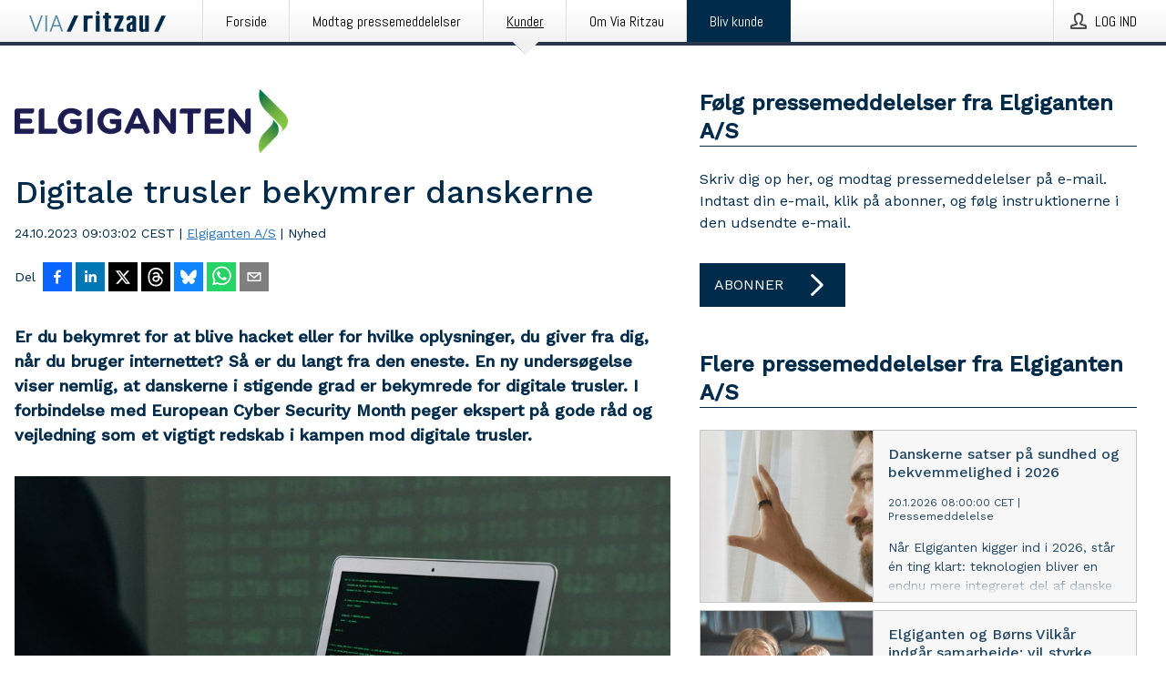

--- FILE ---
content_type: text/html; charset=utf-8
request_url: https://via.ritzau.dk/pressemeddelelse/13737318/digitale-trusler-bekymrer-danskerne?lang=da
body_size: 43566
content:
<!doctype html>
<html lang="da" prefix="og: http://ogp.me/ns#">
<head>
<meta name="google-site-verification" content=2Ij8zysuJMuU5tiAPTo_lE64IbvaDEdzY2_O8ihiR38 />
<title data-rh="true">Digitale trusler bekymrer danskerne | Elgiganten A/S</title>
<meta data-rh="true" charset="utf-8"/><meta data-rh="true" name="viewport" content="width=device-width, initial-scale=1"/><meta data-rh="true" name="description" content="Er du bekymret for at blive hacket eller for hvilke oplysninger, du giver fra dig, når du bruger internettet? Så er du langt fra den eneste. En ny undersøgelse viser nemlig, at danskerne i stigende grad er bekymrede for digitale trusler. I forbindelse med European Cyber Security Month peger ekspert på gode råd og vejledning som et vigtigt redskab i kampen mod digitale trusler."/><meta data-rh="true" property="og:type" content="article"/><meta data-rh="true" property="og:title" content="Digitale trusler bekymrer danskerne | Elgiganten A/S"/><meta data-rh="true" property="og:description" content="Er du bekymret for at blive hacket eller for hvilke oplysninger, du giver fra dig, når du bruger internettet? Så er du langt fra den eneste. En ny undersøgelse viser nemlig, at danskerne i stigende grad er bekymrede for digitale trusler. I forbindelse med European Cyber Security Month peger ekspert på gode råd og vejledning som et vigtigt redskab i kampen mod digitale trusler."/><meta data-rh="true" property="og:url" content="https://via.ritzau.dk/pressemeddelelse/13737318/digitale-trusler-bekymrer-danskerne?publisherId=13561205&amp;lang=da"/><meta data-rh="true" name="twitter:card" content="summary_large_image"/><meta data-rh="true" property="og:image" content="https://via.ritzau.dk/data/images/public/13561205/13737318/c90c0002-79fb-4d16-a608-68f6cde2ae91-w_960.jpg"/><meta data-rh="true" property="og:image:secure_url" content="https://via.ritzau.dk/data/images/public/13561205/13737318/c90c0002-79fb-4d16-a608-68f6cde2ae91-w_960.jpg"/>
<link data-rh="true" href="https://fonts.googleapis.com/css?family=Abel:400&amp;display=swap" type="text/css" rel="stylesheet"/><link data-rh="true" href="https://fonts.googleapis.com/css?family=Work+Sans:500&amp;display=swap" type="text/css" rel="stylesheet"/><link data-rh="true" href="https://fonts.googleapis.com/css?family=Work+Sans:400&amp;display=swap" type="text/css" rel="stylesheet"/><link data-rh="true" rel="canonical" href="https://via.ritzau.dk/pressemeddelelse/13737318/digitale-trusler-bekymrer-danskerne?publisherId=13561205&amp;lang=da"/>
<style data-styled="true" data-styled-version="5.3.11">.cJQOju{display:block;margin:0 0 2rem;clear:both;color:#002b4b;font-size:0.9375rem;line-height:1.5;}/*!sc*/
.cJQOju img{height:auto;max-width:100%;}/*!sc*/
.cJQOju a{font-size:0.9375rem;color:#2973BA;display:inline-block;max-width:100%;text-overflow:ellipsis;overflow:hidden;vertical-align:bottom;}/*!sc*/
.cJQOju .prs-align--center{text-align:center;}/*!sc*/
.cJQOju .prs-align--left{text-align:left;}/*!sc*/
.cJQOju .prs-align--right{text-align:right;}/*!sc*/
.cJQOju ul.prs-align--center,.cJQOju ol.prs-align--center,.cJQOju ul.prs-align--right,.cJQOju ol.prs-align--right{list-style-position:inside;}/*!sc*/
.cJQOju table{font-size:1rem;display:block;border-collapse:collapse;overflow-x:auto;margin-bottom:1rem;width:100% !important;}/*!sc*/
.cJQOju table tr:first-child{border:transparent;font-weight:bold;}/*!sc*/
.cJQOju table tr:last-child{border:transparent;}/*!sc*/
.cJQOju table tr:nth-child(even){background-color:#f6f6f6;}/*!sc*/
.cJQOju table td{border:1px solid #4e4e4e;padding:0.5rem;vertical-align:middle;}/*!sc*/
.cJQOju table td.prs-align--center{text-align:center;}/*!sc*/
.cJQOju table td.prs-align--left{text-align:left;}/*!sc*/
.cJQOju table td.prs-align--right{text-align:right;}/*!sc*/
.cJQOju table p{margin:0;}/*!sc*/
.cJQOju p:first-of-type{margin-top:0;}/*!sc*/
@media (min-width:1248px){.cJQOju{font-size:1rem;}.cJQOju a{font-size:1rem;}}/*!sc*/
.cJQOju figure.content-figure{display:inline-block;margin:1rem 0 0 0;width:100%;}/*!sc*/
.cJQOju figure.content-figure div{display:-webkit-box;display:-webkit-flex;display:-ms-flexbox;display:flex;}/*!sc*/
.cJQOju .caption-wrapper{padding:1rem;font-size:1rem;line-height:1.5;background-color:#f6f6f6;}/*!sc*/
.cJQOju .caption-wrapper strong{font-weight:700;font-size:0.875rem;}/*!sc*/
.cJQOju blockquote{border-left:2px solid #C8C8C8;margin-left:1rem;padding-left:1rem;}/*!sc*/
data-styled.g1[id="release__PublicationContent-sc-6son67-0"]{content:"cJQOju,"}/*!sc*/
.hnpaSo{color:#002b4b;max-width:100%;font-size:0.875rem;line-height:1rem;margin-bottom:1.5rem;overflow:hidden;word-break:break-word;}/*!sc*/
.hnpaSo a{color:#2973BA;font-size:0.875rem;line-height:1rem;}/*!sc*/
data-styled.g2[id="release__Byline-sc-6son67-1"]{content:"hnpaSo,"}/*!sc*/
.ibKOZq{display:-webkit-box;display:-webkit-flex;display:-ms-flexbox;display:flex;-webkit-align-items:center;-webkit-box-align:center;-ms-flex-align:center;align-items:center;cursor:pointer;position:relative;background-color:#002b4b;padding:0 1.25rem;outline:0;border:0;border-radius:0;color:#fff;font-family:inherit;font-size:1rem;line-height:3rem;-webkit-transition:background-color 200ms ease-in-out;transition:background-color 200ms ease-in-out;text-align:left;text-transform:uppercase;height:3rem;min-width:160px;width:100%;max-width:160px;padding:0 1rem;}/*!sc*/
.ibKOZq:hover,.ibKOZq:focus{background-color:#6a6a6a;}/*!sc*/
data-styled.g22[id="forms__FormSubmitButton-sc-menndn-18"]{content:"ibKOZq,"}/*!sc*/
.eCAMbD{display:-webkit-box;display:-webkit-flex;display:-ms-flexbox;display:flex;-webkit-align-items:center;-webkit-box-align:center;-ms-flex-align:center;align-items:center;margin-left:auto;color:#fff;}/*!sc*/
data-styled.g23[id="forms__FormSubmitButtonIcon-sc-menndn-19"]{content:"eCAMbD,"}/*!sc*/
.bOWEOZ{display:-webkit-box;display:-webkit-flex;display:-ms-flexbox;display:flex;-webkit-flex-direction:column;-ms-flex-direction:column;flex-direction:column;height:100%;font-size:1rem;}/*!sc*/
@media (min-width:480px){.bOWEOZ{font-size:1rem;}}/*!sc*/
data-styled.g49[id="containers__Wrapper-sc-1d04lil-0"]{content:"bOWEOZ,"}/*!sc*/
.kuHHjz{display:-webkit-box;display:-webkit-flex;display:-ms-flexbox;display:flex;-webkit-flex-direction:column;-ms-flex-direction:column;flex-direction:column;min-height:100vh;}/*!sc*/
data-styled.g50[id="containers__HeightWrapper-sc-1d04lil-1"]{content:"kuHHjz,"}/*!sc*/
.fCicMM{display:-webkit-box;display:-webkit-flex;display:-ms-flexbox;display:flex;-webkit-box-flex:1;-webkit-flex-grow:1;-ms-flex-positive:1;flex-grow:1;-webkit-flex-direction:row;-ms-flex-direction:row;flex-direction:row;-webkit-flex-wrap:wrap;-ms-flex-wrap:wrap;flex-wrap:wrap;-webkit-box-flex:1;-webkit-flex-grow:1;-ms-flex-positive:1;flex-grow:1;margin-left:0;max-width:720px;}/*!sc*/
@media (min-width:1248px){.fCicMM{margin-left:2rem;max-width:480px;}}/*!sc*/
@media (min-width:1556px){.fCicMM{margin-left:auto;max-width:620px;}}/*!sc*/
.cpFwlq{display:-webkit-box;display:-webkit-flex;display:-ms-flexbox;display:flex;-webkit-box-flex:1;-webkit-flex-grow:1;-ms-flex-positive:1;flex-grow:1;-webkit-flex-direction:row;-ms-flex-direction:row;flex-direction:row;-webkit-flex-wrap:wrap;-ms-flex-wrap:wrap;flex-wrap:wrap;}/*!sc*/
@media (min-width:1248px){}/*!sc*/
@media (min-width:1556px){}/*!sc*/
data-styled.g52[id="containers__FlexContainer-sc-1d04lil-3"]{content:"fCicMM,cpFwlq,"}/*!sc*/
.kheLZT span.prs-content-placeholder{display:-webkit-box;display:-webkit-flex;display:-ms-flexbox;display:flex;background-image:url("data:image/svg+xml;utf8,%3Csvg viewBox='0 0 20 20' style='display: block; width: 20px; height: 20px;'%3E%3Cuse xlink:href='%23prs-icons_blocked'/%3E%3C/svg%3E");width:100%;background-color:#f6f6f6;border:1px solid #c6c6c6;font-size:0.875rem;padding:0.5rem;line-height:1.5;}/*!sc*/
.kheLZT span.prs-content-placeholder .prs-content-placeholder__container{display:-webkit-box;display:-webkit-flex;display:-ms-flexbox;display:flex;}/*!sc*/
.kheLZT span.prs-content-placeholder .prs-content-placeholder__container .prs-content-placeholder__icon{display:-webkit-box;display:-webkit-flex;display:-ms-flexbox;display:flex;-webkit-align-items:center;-webkit-box-align:center;-ms-flex-align:center;align-items:center;border-right:1px solid #c6c6c6;padding:0.5rem 1rem 0.5rem 0.5rem;margin-right:1rem;}/*!sc*/
.kheLZT span.prs-content-placeholder .prs-content-placeholder__container .prs-content-placeholder__icon svg{width:30px;height:30px;display:inline-block;}/*!sc*/
.kheLZT span.prs-content-placeholder .prs-content-placeholder__container .prs-content-placeholder__text{display:-webkit-box;display:-webkit-flex;display:-ms-flexbox;display:flex;-webkit-flex-direction:column;-ms-flex-direction:column;flex-direction:column;-webkit-box-pack:center;-webkit-justify-content:center;-ms-flex-pack:center;justify-content:center;padding-right:1rem;}/*!sc*/
.kheLZT span.prs-content-placeholder .prs-content-placeholder__container .prs-content-placeholder__text a{font-size:0.875rem;}/*!sc*/
.kheLZT.release iframe{max-width:100%;width:100%;border:0;}/*!sc*/
.kheLZT.article iframe{border:0;max-width:100%;display:block;}/*!sc*/
.kheLZT.short-message-thread iframe{max-width:100%;width:-webkit-fill-available !important;width:-moz-available !important;width:-webkit-fill-available !important;width:-moz-available !important;width:fill-available !important;border:0;display:block;}/*!sc*/
@media (min-width:1248px){.kheLZT{display:-webkit-box;display:-webkit-flex;display:-ms-flexbox;display:flex;-webkit-flex-wrap:wrap;-ms-flex-wrap:wrap;flex-wrap:wrap;-webkit-flex-direction:row;-ms-flex-direction:row;flex-direction:row;}}/*!sc*/
data-styled.g54[id="containers__ReleaseWrapper-sc-1d04lil-5"]{content:"kheLZT,"}/*!sc*/
.gRvSKM{width:100%;}/*!sc*/
data-styled.g55[id="containers__ReleaseSideWrapper-sc-1d04lil-6"]{content:"gRvSKM,"}/*!sc*/
.jFcQZV{max-width:720px;}/*!sc*/
@media (min-width:1248px){.jFcQZV{-webkit-flex:0 0 720px;-ms-flex:0 0 720px;flex:0 0 720px;}}/*!sc*/
.short-message-thread .containers__ReleaseContent-sc-1d04lil-7 .thread-item{position:relative;border-left:3px solid;padding-bottom:0.5rem;padding-left:2rem;margin-bottom:0.5rem;}/*!sc*/
.short-message-thread .containers__ReleaseContent-sc-1d04lil-7 .thread-item::before{content:'';position:absolute;left:-14px;top:-2px;width:20px;height:20px;border-radius:50%;background-color:white;border:4px solid;z-index:2;margin-left:2px;}/*!sc*/
.short-message-thread .containers__ReleaseContent-sc-1d04lil-7 .thread-item:not(:last-child)::after{content:'';position:absolute;left:-3px;bottom:-0.5rem;height:20%;width:3px;background-color:white;border-left:3px dotted;z-index:3;}/*!sc*/
.short-message-thread .containers__ReleaseContent-sc-1d04lil-7 .thread-item:last-child{padding-bottom:0;margin-bottom:0;}/*!sc*/
data-styled.g56[id="containers__ReleaseContent-sc-1d04lil-7"]{content:"jFcQZV,"}/*!sc*/
.flSOcC{display:block;clear:both;margin:0 0 3rem;width:100%;}/*!sc*/
@media (min-width:1248px){}/*!sc*/
.hVzZTk{display:block;clear:both;margin:0 0 3rem;width:100%;}/*!sc*/
@media (min-width:1248px){.hVzZTk{margin:0 0 4.5rem 0;}}/*!sc*/
data-styled.g58[id="containers__SectionWrapper-sc-1d04lil-9"]{content:"flSOcC,hVzZTk,"}/*!sc*/
.boOCHh{color:#002b4b;display:-webkit-box;display:-webkit-flex;display:-ms-flexbox;display:flex;-webkit-flex-direction:row;-ms-flex-direction:row;flex-direction:row;-webkit-flex-wrap:wrap;-ms-flex-wrap:wrap;flex-wrap:wrap;margin-bottom:1rem;}/*!sc*/
.boOCHh span{display:inline-block;line-height:32px;margin-right:0.5rem;font-size:0.9rem;}/*!sc*/
.boOCHh .react-share__ShareButton{margin-right:0.25rem;cursor:pointer;}/*!sc*/
data-styled.g59[id="containers__ShareButtonContainer-sc-1d04lil-10"]{content:"boOCHh,"}/*!sc*/
.kybbeO{display:-webkit-inline-box;display:-webkit-inline-flex;display:-ms-inline-flexbox;display:inline-flex;-webkit-align-items:center;-webkit-box-align:center;-ms-flex-align:center;align-items:center;cursor:pointer;color:#FFFFFF !important;border-radius:0;position:relative;background-color:#002b4b;padding:0 20px;outline:0;border:0;font-family:inherit;font-size:1rem;text-align:left;text-transform:uppercase;-webkit-text-decoration:none;text-decoration:none;-webkit-transition:background-color 200ms ease-in-out;transition:background-color 200ms ease-in-out;height:3rem;}/*!sc*/
.kybbeO:hover,.kybbeO:focus{background-color:#6a6a6a;}/*!sc*/
data-styled.g76[id="buttons__ButtonLink-sc-1gjvbsg-2"]{content:"kybbeO,"}/*!sc*/
.jpEZuJ{height:auto;}/*!sc*/
.jpEZuJ .ImageDiv__modal-image{display:block;}/*!sc*/
.jpEZuJ .ImageDiv__modal-image.fullwidth{width:100%;}/*!sc*/
data-styled.g77[id="image-elements__ImageDiv-sc-6rbjnd-0"]{content:"jpEZuJ,"}/*!sc*/
.diDkHG{height:auto;max-width:100%;}/*!sc*/
data-styled.g78[id="image-elements__Image-sc-6rbjnd-1"]{content:"diDkHG,"}/*!sc*/
.loPYqc{height:auto;max-width:300px;max-height:50px;margin:0 0 1rem 0;}/*!sc*/
.loPYqc:not(:last-of-type){margin-right:.5rem;}/*!sc*/
@media (min-width:768px){.loPYqc{max-height:75px;}}/*!sc*/
@media (min-width:960px){.loPYqc{max-height:100px;}}/*!sc*/
data-styled.g79[id="image-elements__LogoImage-sc-6rbjnd-2"]{content:"loPYqc,"}/*!sc*/
.XllCB{height:auto;max-width:100%;}/*!sc*/
data-styled.g80[id="image-elements__AboutUsImage-sc-6rbjnd-3"]{content:"XllCB,"}/*!sc*/
.dMytte{position:relative;margin:0;display:table;margin-bottom:2rem;table-layout:fixed;}/*!sc*/
.dMytte img{display:block;}/*!sc*/
data-styled.g81[id="image-elements__Figure-sc-6rbjnd-4"]{content:"dMytte,"}/*!sc*/
.iFxpxQ{font-size:1rem;color:#002b4b;width:100%;padding:0 1rem 1rem;line-height:1.5;display:table-caption;caption-side:bottom;background-color:#f6f6f6;padding:1rem;}/*!sc*/
.iFxpxQ strong{font-weight:700;font-size:0.875rem;}/*!sc*/
data-styled.g82[id="image-elements__Figcaption-sc-6rbjnd-5"]{content:"iFxpxQ,"}/*!sc*/
.iyuzc{color:#002b4b;font-size:1.5rem;line-height:1.3;margin:0;display:block;}/*!sc*/
@media (min-width:768px){.iyuzc{font-size:2.25rem;}}/*!sc*/
data-styled.g84[id="text-elements__Title-sc-1il5uxg-0"]{content:"iyuzc,"}/*!sc*/
.hhOrnZ{color:#002b4b;font-family:'Work Sans',Arial,sans-serif;font-weight:500;}/*!sc*/
data-styled.g85[id="text-elements__ReleaseTitle-sc-1il5uxg-1"]{content:"hhOrnZ,"}/*!sc*/
.hVMKNv{color:#002b4b;font-size:1.5rem;border-bottom:1px solid #002b4b;margin-top:0;margin-bottom:1.5rem;width:100%;line-height:1.3;}/*!sc*/
.hVMKNv small{color:#002b4b;}/*!sc*/
data-styled.g86[id="text-elements__SectionTitle-sc-1il5uxg-2"]{content:"hVMKNv,"}/*!sc*/
.dHhKjQ{color:#002b4b;font-size:1rem;line-height:1.5;margin:2rem 0;}/*!sc*/
@media (min-width:768px){.dHhKjQ{font-size:1.125rem;}}/*!sc*/
data-styled.g87[id="text-elements__Leadtext-sc-1il5uxg-3"]{content:"dHhKjQ,"}/*!sc*/
.iXzkXr{color:#002b4b;line-height:1.5;margin:0 0 2rem;}/*!sc*/
data-styled.g88[id="text-elements__Bodytext-sc-1il5uxg-4"]{content:"iXzkXr,"}/*!sc*/
.guDfjA{margin:0 auto;width:100%;padding:2rem 1rem;}/*!sc*/
@media (min-width:768px){.guDfjA{max-width:768px;padding:3rem 1.5rem;}}/*!sc*/
@media (min-width:960px){.guDfjA{max-width:100%;}}/*!sc*/
@media (min-width:1248px){.guDfjA{max-width:1248px;padding:3rem 0;}}/*!sc*/
@media (min-width:1556px){.guDfjA{max-width:1556px;}}/*!sc*/
data-styled.g89[id="site-content__SiteContent-sc-x0ym13-0"]{content:"guDfjA,"}/*!sc*/
.dFbKpv{color:#4e4e4e;font-size:0.875rem;line-height:1.5;background:#f6f6f6;border-top:1px solid #c6c6c6;margin-top:auto;padding:2rem 0;}/*!sc*/
.dFbKpv .footer__logo{margin-bottom:1rem;max-width:150px;max-height:30px;}/*!sc*/
.dFbKpv .footer__notification a{font-size:inherit;margin-right:0;}/*!sc*/
.dFbKpv .footer__notification div button{width:auto;max-width:100%;}/*!sc*/
.dFbKpv .footer__notification div button span{text-align:center;}/*!sc*/
.dFbKpv address{font-style:normal;}/*!sc*/
.dFbKpv a{cursor:pointer;font-size:0.875rem;line-height:1.5;-webkit-text-decoration:none;text-decoration:none;margin-right:0.5rem;}/*!sc*/
data-styled.g91[id="footer__Footer-sc-ixban3-0"]{content:"dFbKpv,"}/*!sc*/
.jvZlRo{padding:0;list-style-type:none;font-size:1rem;line-height:1.5;}/*!sc*/
.jvZlRo li{margin-bottom:0.5rem;}/*!sc*/
data-styled.g96[id="list__List-sc-3ijzix-0"]{content:"jvZlRo,"}/*!sc*/
.jiFfbm{color:#2973BA;}/*!sc*/
data-styled.g98[id="links__StyledLink-sc-1cmepmg-0"]{content:"jiFfbm,"}/*!sc*/
.huIfZ{display:-webkit-box;display:-webkit-flex;display:-ms-flexbox;display:flex;-webkit-flex-wrap:wrap;-ms-flex-wrap:wrap;flex-wrap:wrap;}/*!sc*/
data-styled.g108[id="keyword__KeywordWrapper-sc-17wcxb5-0"]{content:"huIfZ,"}/*!sc*/
.kDojjx{cursor:pointer;display:-webkit-box;display:-webkit-flex;display:-ms-flexbox;display:flex;font-size:1rem;padding:0.5rem;margin:0 0.5rem 0.5rem 0;color:#FFFFFF;background:#002b4b;-webkit-transition:background-color 200ms ease-in-out;transition:background-color 200ms ease-in-out;-webkit-text-decoration:none;text-decoration:none;}/*!sc*/
.kDojjx:hover,.kDojjx:focus{background-color:#6a6a6a;}/*!sc*/
data-styled.g109[id="keyword__Keyword-sc-17wcxb5-1"]{content:"kDojjx,"}/*!sc*/
.KMSrb{cursor:pointer;position:relative;background-color:#f6f6f6;border:1px solid #c6c6c6;margin-bottom:0.5rem;max-height:px;width:100%;}/*!sc*/
.KMSrb:last-of-type{margin-bottom:0;}/*!sc*/
.KMSrb h1{padding:1rem;}/*!sc*/
.KMSrb p{margin-bottom:0;line-height:1.5;color:#002b4b;}/*!sc*/
@media (min-width:1248px){.KMSrb .latest-release__overlay{display:block;position:absolute;top:0;left:0;width:100%;height:100%;-webkit-transform:translateZ(0);-ms-transform:translateZ(0);transform:translateZ(0);-webkit-transition:all 125ms ease-out;transition:all 125ms ease-out;opacity:.13;background-color:#FFFFFF;}.KMSrb:hover,.KMSrb:focus{border:1px solid #c6c6c6;box-shadow:2px 2px 6px -4px #4e4e4e;}.KMSrb:hover .latest-release__overlay,.KMSrb:focus .latest-release__overlay{height:0;opacity:0;}.KMSrb:hover .latest-release__title span,.KMSrb:focus .latest-release__title span{-webkit-text-decoration:underline;text-decoration:underline;}.KMSrb:hover .latest-release__title small,.KMSrb:focus .latest-release__title small{-webkit-text-decoration:underline;text-decoration:underline;}}/*!sc*/
data-styled.g110[id="latest-release__LatestRelease-sc-8cce5y-0"]{content:"KMSrb,"}/*!sc*/
.gyxAaB{display:-webkit-box;display:-webkit-flex;display:-ms-flexbox;display:flex;-webkit-flex-wrap:nowrap;-ms-flex-wrap:nowrap;flex-wrap:nowrap;-webkit-flex-direction:row;-ms-flex-direction:row;flex-direction:row;-webkit-text-decoration:none;text-decoration:none;height:100%;max-height:188px;overflow:hidden;}/*!sc*/
data-styled.g111[id="latest-release__LatestReleaseFlexContainer-sc-8cce5y-1"]{content:"gyxAaB,"}/*!sc*/
.bnjPxv{position:relative;overflow:hidden;}/*!sc*/
data-styled.g112[id="latest-release__LatestReleaseContentWrapper-sc-8cce5y-2"]{content:"bnjPxv,"}/*!sc*/
.eUiZli{font-size:0.875rem;color:#002b4b;margin:0 1rem;padding-bottom:1rem;}/*!sc*/
data-styled.g113[id="latest-release__LatestReleaseContent-sc-8cce5y-3"]{content:"eUiZli,"}/*!sc*/
.gxCMxh{display:none;height:188px;min-width:190px;max-width:33.333333%;}/*!sc*/
@media (min-width:480px){.gxCMxh{display:block;}}/*!sc*/
data-styled.g114[id="latest-release__LatestReleaseImageResponsiveWrapper-sc-8cce5y-4"]{content:"gxCMxh,"}/*!sc*/
.czmvDd{background-repeat:no-repeat;background-size:cover;border-right:1px solid #c6c6c6;height:188px;min-width:190px;max-width:33.333333%;}/*!sc*/
data-styled.g115[id="latest-release__LatestReleaseImage-sc-8cce5y-5"]{content:"czmvDd,"}/*!sc*/
.izgmDB{color:#002b4b;margin-bottom:2rem;}/*!sc*/
.izgmDB img{padding-right:1.5rem;max-width:100%;height:auto;}/*!sc*/
data-styled.g124[id="publishers__PublisherContainer-sc-y8colw-7"]{content:"izgmDB,"}/*!sc*/
.hFbMhm{line-height:1.5;margin:1rem 0;max-width:100%;color:#002b4b;font-size:0.9375rem;line-height:1.5;}/*!sc*/
.hFbMhm p:first-child{margin-top:0;}/*!sc*/
.hFbMhm a{color:#2973BA;font-size:0.9375rem;}/*!sc*/
@media (min-width:1248px){.hFbMhm{font-size:1rem;}.hFbMhm a{font-size:1rem;}}/*!sc*/
data-styled.g125[id="publishers__PublisherBoilerplate-sc-y8colw-8"]{content:"hFbMhm,"}/*!sc*/
.kvXxfa{border:0;font-size:1rem;line-height:1.25;padding:1rem;margin:0;color:#002b4b;font-family:'Work Sans',Arial,sans-serif;font-weight:500;}/*!sc*/
.kvXxfa small{display:block;margin-top:1rem;font-size:0.75rem;font-weight:normal;}/*!sc*/
data-styled.g131[id="grid-base__GridCardTitle-sc-14wtsyi-4"]{content:"kvXxfa,"}/*!sc*/
.fCTyG{color:#002b4b;font-family:'Work Sans',Arial,sans-serif;font-weight:400;}/*!sc*/
data-styled.g132[id="grid-base__GridCardSubtitle-sc-14wtsyi-5"]{content:"fCTyG,"}/*!sc*/
button,hr,input{overflow:visible;}/*!sc*/
audio,canvas,progress,video{display:inline-block;}/*!sc*/
progress,sub,sup{vertical-align:baseline;}/*!sc*/
html{font-family:sans-serif;line-height:1.15;-ms-text-size-adjust:100%;-webkit-text-size-adjust:100%;}/*!sc*/
body{margin:0;}/*!sc*/
menu,article,aside,details,footer,header,nav,section{display:block;}/*!sc*/
h1{font-size:2em;margin:.67em 0;}/*!sc*/
figcaption,figure,main{display:block;}/*!sc*/
figure{margin:1em 40px;}/*!sc*/
hr{box-sizing:content-box;height:0;}/*!sc*/
code,kbd,pre,samp{font-family:monospace,monospace;font-size:1em;}/*!sc*/
a{background-color:transparent;-webkit-text-decoration-skip:objects;}/*!sc*/
a:active,a:hover{outline-width:0;}/*!sc*/
abbr[title]{border-bottom:none;-webkit-text-decoration:underline;text-decoration:underline;-webkit-text-decoration:underline dotted;text-decoration:underline dotted;}/*!sc*/
b,strong{font-weight:700;}/*!sc*/
dfn{font-style:italic;}/*!sc*/
mark{background-color:#ff0;color:#000;}/*!sc*/
small{font-size:80%;}/*!sc*/
sub,sup{font-size:75%;line-height:0;position:relative;}/*!sc*/
sub{bottom:-.25em;}/*!sc*/
sup{top:-.5em;}/*!sc*/
audio:not([controls]){display:none;height:0;}/*!sc*/
img{border-style:none;}/*!sc*/
svg:not(:root){overflow:hidden;}/*!sc*/
button,input,optgroup,select,textarea{font-family:sans-serif;font-size:100%;line-height:1.15;margin:0;}/*!sc*/
button,select{text-transform:none;}/*!sc*/
[type=submit],[type=reset],button,html [type=button]{-webkit-appearance:button;}/*!sc*/
[type=button]::-moz-focus-inner,[type=reset]::-moz-focus-inner,[type=submit]::-moz-focus-inner,button::-moz-focus-inner{border-style:none;padding:0;}/*!sc*/
[type=button]:-moz-focusring,[type=reset]:-moz-focusring,[type=submit]:-moz-focusring,button:-moz-focusring{outline:ButtonText dotted 1px;}/*!sc*/
fieldset{border:1px solid silver;margin:0 2px;padding:.35em .625em .75em;}/*!sc*/
legend{box-sizing:border-box;color:inherit;display:table;max-width:100%;padding:0;white-space:normal;}/*!sc*/
textarea{overflow:auto;}/*!sc*/
[type=checkbox],[type=radio]{box-sizing:border-box;padding:0;}/*!sc*/
[type=number]::-webkit-inner-spin-button,[type=number]::-webkit-outer-spin-button{height:auto;}/*!sc*/
[type=search]{-webkit-appearance:textfield;outline-offset:-2px;}/*!sc*/
[type=search]::-webkit-search-cancel-button,[type=search]::-webkit-search-decoration{-webkit-appearance:none;}/*!sc*/
::-webkit-file-upload-button{-webkit-appearance:button;font:inherit;}/*!sc*/
summary{display:list-item;}/*!sc*/
[hidden],template{display:none;}/*!sc*/
html,body,#root{box-sizing:border-box;font-size:16px;font-family:'Work Sans',Arial,sans-serif;font-weight:400;}/*!sc*/
*,*::before,*::after{box-sizing:border-box;}/*!sc*/
a{color:#2973BA;font-size:1rem;}/*!sc*/
a,area,button,[role="button"],input:not([type=range]),label,select,summary,textarea{-ms-touch-action:manipulation;touch-action:manipulation;}/*!sc*/
.disable-scroll{position:relative;overflow:hidden;height:100%;}/*!sc*/
#svg-sprite{display:none;}/*!sc*/
data-styled.g160[id="sc-global-bNbkmT1"]{content:"sc-global-bNbkmT1,"}/*!sc*/
.hBnyMm{position:absolute;top:0;height:100%;background-color:rgba(15,15,15,0.85);bottom:0;left:0;right:0;width:100%;z-index:200;opacity:0;visibility:hidden;-webkit-animation-name:kPIFVS;animation-name:kPIFVS;-webkit-animation-duration:200ms;animation-duration:200ms;-webkit-animation-fill-mode:forwards;animation-fill-mode:forwards;}/*!sc*/
data-styled.g161[id="styledBarNotification__BarNotificationOverlay-sc-1yv4aza-0"]{content:"hBnyMm,"}/*!sc*/
.kcScoX{cursor:default;display:-webkit-box;display:-webkit-flex;display:-ms-flexbox;display:flex;-webkit-flex-flow:row wrap;-ms-flex-flow:row wrap;flex-flow:row wrap;-webkit-align-content:center;-ms-flex-line-pack:center;align-content:center;margin:0 auto;height:75px;width:100vw;padding:1rem;z-index:300;font-size:1rem;border-left:2rem solid #3399cc;color:#002b4b;background-color:#FFFFFF;border-bottom:1px solid #c6c6c6;-webkit-transform:translateY(-100%) animation-name:gDuLQv;-ms-transform:translateY(-100%) animation-name:gDuLQv;transform:translateY(-100%) animation-name:gDuLQv;-webkit-animation-duration:200ms;animation-duration:200ms;-webkit-animation-fill-mode:forwards;animation-fill-mode:forwards;}/*!sc*/
@media (min-width:768px){.kcScoX{max-width:768px;}}/*!sc*/
@media (min-width:960px){.kcScoX{max-width:100%;}}/*!sc*/
@media (min-width:1248px){.kcScoX{max-width:1248px;}}/*!sc*/
@media (min-width:1556px){.kcScoX{max-width:1556px;}}/*!sc*/
data-styled.g162[id="styledBarNotification__BarNotificationWrapper-sc-1yv4aza-1"]{content:"kcScoX,"}/*!sc*/
.jEyvFq{color:#002b4b;margin-left:auto;}/*!sc*/
data-styled.g164[id="styledBarNotification__BarNotificationClose-sc-1yv4aza-3"]{content:"jEyvFq,"}/*!sc*/
.dLfMJQ{font-family:Abel,Arial,sans-serif;position:relative;z-index:200;width:100%;height:50px;background:linear-gradient(to bottom,rgba(255,255,255,1) 16%,rgba(242,242,242,1) 100%);border-bottom:4px solid #2a364b;}/*!sc*/
data-styled.g165[id="navbar__NavbarWrapper-sc-mofdt5-0"]{content:"dLfMJQ,"}/*!sc*/
.gUHzke{width:100%;height:100%;margin:0 auto;display:-webkit-box;display:-webkit-flex;display:-ms-flexbox;display:flex;-webkit-flex:1 0 0;-ms-flex:1 0 0;flex:1 0 0;-webkit-align-items:center;-webkit-box-align:center;-ms-flex-align:center;align-items:center;}/*!sc*/
.gUHzke .agency-logo{padding:0 2.5rem 0 1rem;margin:auto;}/*!sc*/
.gUHzke .agency-logo img{border:0;}/*!sc*/
.gUHzke .agency-logo__small{max-width:120px;max-height:25px;display:block;}/*!sc*/
.gUHzke .agency-logo__wide{max-width:150px;max-height:30px;display:none;}/*!sc*/
@media (min-width:768px){.gUHzke{max-width:768px;}.gUHzke .agency-logo__small{display:none;}.gUHzke .agency-logo__wide{display:block;}}/*!sc*/
@media (min-width:960px){.gUHzke{max-width:960px;}}/*!sc*/
@media (min-width:1248px){.gUHzke{max-width:1248px;}}/*!sc*/
@media (min-width:1556px){.gUHzke{max-width:1556px;}}/*!sc*/
data-styled.g166[id="navbar__NavbarContent-sc-mofdt5-1"]{content:"gUHzke,"}/*!sc*/
.iHSBLt{list-style:none;padding:0;margin:0;-webkit-box-flex:1;-webkit-flex-grow:1;-ms-flex-positive:1;flex-grow:1;height:100%;display:none;text-align:left;}/*!sc*/
@media (min-width:960px){.iHSBLt{max-width:960px;display:block;}}/*!sc*/
.ggiGcb{list-style:none;padding:0;margin:0;-webkit-box-flex:1;-webkit-flex-grow:1;-ms-flex-positive:1;flex-grow:1;height:100%;}/*!sc*/
@media (min-width:960px){.ggiGcb{max-width:960px;}}/*!sc*/
.jUPvPX{list-style:none;padding:0;margin:0;-webkit-box-flex:1;-webkit-flex-grow:1;-ms-flex-positive:1;flex-grow:1;height:100%;text-align:right;}/*!sc*/
@media (min-width:960px){.jUPvPX{max-width:960px;}}/*!sc*/
data-styled.g167[id="navbar__NavbarItems-sc-mofdt5-2"]{content:"iHSBLt,ggiGcb,jUPvPX,"}/*!sc*/
.dmdKmx{display:block;width:100%;height:100%;color:#000;padding:13px 24px 0;-webkit-text-decoration:none;text-decoration:none;}/*!sc*/
.dmdKmx .title{font:14px Abel,sans-serif;display:inline-block;vertical-align:middle;position:relative;z-index:15;margin:0;}/*!sc*/
.dmdKmx:focus{outline:none;border:1px solid black;margin-top:1px;height:calc(100% - 2px);}/*!sc*/
.dmdKmx:focus > .active-bg{position:absolute;top:50%;left:50%;-webkit-transform:translate(-50%,-50%);-ms-transform:translate(-50%,-50%);transform:translate(-50%,-50%);width:calc(100% - 3px);height:calc(100% - 2px);margin-top:1px;z-index:10;}/*!sc*/
.dmdKmx .title.active{-webkit-text-decoration:underline;text-decoration:underline;}/*!sc*/
@media (min-width:960px){.dmdKmx{padding:13px 20px 0 20px;}}/*!sc*/
@media (min-width:768px){.dmdKmx .title{font:16px Abel,sans-serif;}}/*!sc*/
@media (min-width:1248px){.dmdKmx{padding:13px 24px 0 24px;}.dmdKmx:hover,.dmdKmx:visited,.dmdKmx:focus{color:#000;-webkit-text-decoration:none;text-decoration:none;}}/*!sc*/
data-styled.g168[id="navbar__NavbarItemLink-sc-mofdt5-3"]{content:"dmdKmx,"}/*!sc*/
.cowdxy{position:relative;height:100%;display:inline-block;vertical-align:middle;border-left:1px solid #fff;margin-left:1px;}/*!sc*/
.cowdxy.highlighted-cta{border-left:1px solid #002B4B;}/*!sc*/
.cowdxy.highlighted-cta .navbar__NavbarItemLink-sc-mofdt5-3{background-color:#002B4B;}/*!sc*/
.cowdxy.highlighted-cta .navbar__NavbarItemLink-sc-mofdt5-3 .title{color:#FFFFFF;}/*!sc*/
.cowdxy.highlighted-cta .navbar__NavbarItemLink-sc-mofdt5-3 .title.active{color:#FFFFFF;}/*!sc*/
.cowdxy.highlighted-cta .navbar__NavbarItemLink-sc-mofdt5-3 .active-bg{border:3px solid #002B4B;background:#002B4B;}/*!sc*/
.cowdxy.highlighted-cta .navbar__NavbarItemLink-sc-mofdt5-3 .active-marker{background-color:#002B4B;}/*!sc*/
.cowdxy:first-of-type{border-left:1px solid #fff;}/*!sc*/
.cowdxy::before{content:'';width:1px;height:100%;position:absolute;top:0;left:-2px;background-color:#dedede;}/*!sc*/
@media (min-width:1248px){.cowdxy:hover,.cowdxy:focus{color:#2a364b;}}/*!sc*/
@media (min-width:960px){}/*!sc*/
.blzTzG{position:relative;height:100%;display:inline-block;vertical-align:middle;border-left:1px solid #fff;margin-left:1px;}/*!sc*/
.blzTzG.highlighted-cta{border-left:1px solid #002B4B;}/*!sc*/
.blzTzG.highlighted-cta .navbar__NavbarItemLink-sc-mofdt5-3{background-color:#002B4B;}/*!sc*/
.blzTzG.highlighted-cta .navbar__NavbarItemLink-sc-mofdt5-3 .title{color:#FFFFFF;}/*!sc*/
.blzTzG.highlighted-cta .navbar__NavbarItemLink-sc-mofdt5-3 .title.active{color:#FFFFFF;}/*!sc*/
.blzTzG.highlighted-cta .navbar__NavbarItemLink-sc-mofdt5-3 .active-bg{border:3px solid #002B4B;background:#002B4B;}/*!sc*/
.blzTzG.highlighted-cta .navbar__NavbarItemLink-sc-mofdt5-3 .active-marker{background-color:#002B4B;}/*!sc*/
.blzTzG:first-of-type{border-left:1px solid #fff;}/*!sc*/
.blzTzG::before{content:'';width:1px;height:100%;position:absolute;top:0;left:-2px;background-color:#dedede;}/*!sc*/
@media (min-width:1248px){.blzTzG:hover,.blzTzG:focus{color:#2a364b;}}/*!sc*/
.blzTzG .active-marker{display:block;width:20px;height:20px;position:absolute;bottom:-10px;left:calc(50% - 10px);background-color:#f2f2f2;-webkit-transform:rotate(45deg);-ms-transform:rotate(45deg);transform:rotate(45deg);z-index:5;box-shadow:0 1px 0 -1px #2a364b;}/*!sc*/
.blzTzG .active-marker.dark{background-color:#2a364b;}/*!sc*/
.blzTzG .active-bg{position:absolute;top:0;left:0;width:100%;height:100%;background:#fff;background:linear-gradient(to bottom,rgba(255,255,255,1) 16%,rgba(242,242,242,1) 100%);z-index:10;}/*!sc*/
@media (min-width:960px){}/*!sc*/
.iiZWHu{position:relative;height:100%;display:inline-block;vertical-align:middle;border-left:1px solid #fff;margin-left:1px;}/*!sc*/
.iiZWHu.highlighted-cta{border-left:1px solid #002B4B;}/*!sc*/
.iiZWHu.highlighted-cta .navbar__NavbarItemLink-sc-mofdt5-3{background-color:#002B4B;}/*!sc*/
.iiZWHu.highlighted-cta .navbar__NavbarItemLink-sc-mofdt5-3 .title{color:#FFFFFF;}/*!sc*/
.iiZWHu.highlighted-cta .navbar__NavbarItemLink-sc-mofdt5-3 .title.active{color:#FFFFFF;}/*!sc*/
.iiZWHu.highlighted-cta .navbar__NavbarItemLink-sc-mofdt5-3 .active-bg{border:3px solid #002B4B;background:#002B4B;}/*!sc*/
.iiZWHu.highlighted-cta .navbar__NavbarItemLink-sc-mofdt5-3 .active-marker{background-color:#002B4B;}/*!sc*/
.iiZWHu:first-of-type{border-left:1px solid #fff;}/*!sc*/
.iiZWHu::before{content:'';width:1px;height:100%;position:absolute;top:0;left:-2px;background-color:#dedede;}/*!sc*/
@media (min-width:1248px){.iiZWHu:hover,.iiZWHu:focus{color:#2a364b;}}/*!sc*/
@media (min-width:960px){.iiZWHu{display:none;text-align:left;}}/*!sc*/
data-styled.g169[id="navbar__NavbarItem-sc-mofdt5-4"]{content:"cowdxy,blzTzG,iiZWHu,"}/*!sc*/
.VZHjj{font-family:Abel,Arial,sans-serif;background-color:transparent;display:inline-block;vertical-align:middle;cursor:pointer;margin:0;outline:0;border:0;padding:0 16px;line-height:1;width:100%;height:100%;}/*!sc*/
.VZHjj:focus{outline:1px solid black;}/*!sc*/
data-styled.g170[id="navbar__NavbarButton-sc-mofdt5-5"]{content:"VZHjj,"}/*!sc*/
.cJsePX{color:#4e4e4e;position:relative;z-index:15;display:inline-block;vertical-align:middle;margin-right:0.5rem;display:inline-block;}/*!sc*/
.cJsePX svg{height:25px;width:25px;}/*!sc*/
@media (min-width:768px){}/*!sc*/
data-styled.g171[id="navbar-menu__MenuIcon-sc-10uq6pi-0"]{content:"cJsePX,"}/*!sc*/
.cjRoiU{font:16px 'Abel',sans-serif;position:absolute;top:0;left:0;right:0;padding-top:50px;background-color:#4d4e4f;-webkit-transform:translateY(-100%);-ms-transform:translateY(-100%);transform:translateY(-100%);-webkit-transition:-webkit-transform 300ms ease-in-out;-webkit-transition:transform 300ms ease-in-out;transition:transform 300ms ease-in-out;z-index:100;width:100%;min-height:100%;height:100%;}/*!sc*/
data-styled.g173[id="navbar-dropdown__Dropdown-sc-pmkskz-0"]{content:"cjRoiU,"}/*!sc*/
.dCVoYr{position:absolute;top:1rem;right:0.5rem;cursor:pointer;color:#fff;width:45px;height:45px;z-index:300;display:-webkit-box;display:-webkit-flex;display:-ms-flexbox;display:flex;-webkit-align-items:center;-webkit-box-align:center;-ms-flex-align:center;align-items:center;-webkit-box-pack:center;-webkit-justify-content:center;-ms-flex-pack:center;justify-content:center;border:none;background:none;}/*!sc*/
.dCVoYr:focus-visible{outline:auto;}/*!sc*/
data-styled.g174[id="navbar-dropdown__DropdownIcon-sc-pmkskz-1"]{content:"dCVoYr,"}/*!sc*/
.draUGT{position:relative;margin:0 auto;padding:3.5rem 1rem 1.5rem;min-height:100%;height:100%;width:100%;overflow-y:auto;-webkit-overflow-scrolling:touch;-webkit-transform:translateZ(0);-ms-transform:translateZ(0);transform:translateZ(0);}/*!sc*/
@media (min-width:768px){.draUGT{max-width:768px;}}/*!sc*/
@media (min-width:960px){.draUGT{max-width:960px;}}/*!sc*/
@media (min-width:1248px){.draUGT{max-width:1248px;}}/*!sc*/
@media (min-width:1556px){.draUGT{max-width:1556px;}}/*!sc*/
data-styled.g175[id="navbar-dropdown__DropdownContent-sc-pmkskz-2"]{content:"draUGT,"}/*!sc*/
.noScroll,.noScroll body{overflow:hidden !important;position:relative;height:100%;}/*!sc*/
#coiOverlay{background:rgba(15,15,15,0.85);display:-webkit-box;display:-webkit-flex;display:-ms-flexbox;display:flex;position:fixed;top:0;left:0;width:100%;height:100%;-webkit-box-pack:center;-webkit-justify-content:center;-ms-flex-pack:center;justify-content:center;-webkit-align-items:center;-webkit-box-align:center;-ms-flex-align:center;align-items:center;z-index:99999999999;box-sizing:border-box;padding-top:3rem;}/*!sc*/
@media (min-width:768px){#coiOverlay{padding-top:0;}}/*!sc*/
#coi-banner-wrapper{outline:0;width:600px;opacity:0;max-width:100%;max-height:100%;background:#FFFFFF;overflow-x:hidden;border-radius:0;border-style:solid;border-width:0;border-color:#002b4b;-webkit-transition:opacity 200ms;transition:opacity 200ms;}/*!sc*/
#coi-banner-wrapper *{-webkit-font-smoothing:antialiased;box-sizing:border-box;text-align:left;line-height:1.5;color:#002b4b;}/*!sc*/
#coi-banner-wrapper *:focus-visible,#coi-banner-wrapper *:focus{outline:0;}/*!sc*/
@-webkit-keyframes ci-bounce{#coi-banner-wrapper 0%,#coi-banner-wrapper 20%,#coi-banner-wrapper 50%,#coi-banner-wrapper 80%,#coi-banner-wrapper 100%{-webkit-transform:translateY(0);}#coi-banner-wrapper 40%{-webkit-transform:translateY(-30px);}#coi-banner-wrapper 60%{-webkit-transform:translateY(-20px);}}/*!sc*/
@-webkit-keyframes ci-bounce{0%,20%,50%,80%,100%{-webkit-transform:translateY(0);-ms-transform:translateY(0);transform:translateY(0);}40%{-webkit-transform:translateY(-30px);-ms-transform:translateY(-30px);transform:translateY(-30px);}60%{-webkit-transform:translateY(-20px);-ms-transform:translateY(-20px);transform:translateY(-20px);}}/*!sc*/
@keyframes ci-bounce{0%,20%,50%,80%,100%{-webkit-transform:translateY(0);-ms-transform:translateY(0);transform:translateY(0);}40%{-webkit-transform:translateY(-30px);-ms-transform:translateY(-30px);transform:translateY(-30px);}60%{-webkit-transform:translateY(-20px);-ms-transform:translateY(-20px);transform:translateY(-20px);}}/*!sc*/
#coi-banner-wrapper.ci-bounce{-webkit-animation-duration:1s;-webkit-animation-duration:1s;animation-duration:1s;-webkit-animation-name:bounce;-webkit-animation-name:ci-bounce;animation-name:ci-bounce;}/*!sc*/
#coi-banner-wrapper a[target="_blank"]:not(.coi-external-link):after{margin:0 3px 0 5px;content:url([data-uri]);}/*!sc*/
#coi-banner-wrapper #coiBannerHeadline{padding-bottom:0.5rem;margin:1rem 2rem 1rem 2rem;border-bottom:1px solid #e5e5e5;display:-webkit-box;display:-webkit-flex;display:-ms-flexbox;display:flex;-webkit-box-pack:center;-webkit-justify-content:center;-ms-flex-pack:center;justify-content:center;text-align:center;}/*!sc*/
#coi-banner-wrapper button.ci-btn-tab-active .ci-arrow{-webkit-transform:rotate(45deg) !important;-ms-transform:rotate(45deg) !important;transform:rotate(45deg) !important;-webkit-transform:rotate(45deg) !important;top:0px;}/*!sc*/
#coi-banner-wrapper button#showDetailsButton,#coi-banner-wrapper button#hideDetailsButton{-webkit-box-pack:center;-webkit-justify-content:center;-ms-flex-pack:center;justify-content:center;padding-top:1rem;padding-bottom:1rem;border-top:1px solid #e5e5e5;-webkit-transition:background-color 200ms ease-in-out,color 200ms ease-in-out;transition:background-color 200ms ease-in-out,color 200ms ease-in-out;}/*!sc*/
#coi-banner-wrapper button#showDetailsButton:hover,#coi-banner-wrapper button#hideDetailsButton:hover,#coi-banner-wrapper button#showDetailsButton:focus,#coi-banner-wrapper button#hideDetailsButton:focus{background-color:#6a6a6a;color:#FFFFFF;}/*!sc*/
#coi-banner-wrapper button#showDetailsButton:hover .ci-arrow,#coi-banner-wrapper button#hideDetailsButton:hover .ci-arrow,#coi-banner-wrapper button#showDetailsButton:focus .ci-arrow,#coi-banner-wrapper button#hideDetailsButton:focus .ci-arrow{border-color:#FFFFFF;}/*!sc*/
#coi-banner-wrapper button#hideDetailsButton{box-shadow:5px -5px 10px #e5e5e5;border-bottom:1px solid #e5e5e5;}/*!sc*/
#coi-banner-wrapper button#hideDetailsButton .ci-arrow{-webkit-transform:rotate(45deg) !important;-ms-transform:rotate(45deg) !important;transform:rotate(45deg) !important;-webkit-transform:rotate(45deg) !important;top:0px;}/*!sc*/
#coi-banner-wrapper button.action{display:block;-webkit-align-items:center;-webkit-box-align:center;-ms-flex-align:center;align-items:center;cursor:pointer;position:relative;padding:0 1.25rem;outline:0;border:0;font-family:inherit;font-size:1rem;text-align:center;text-transform:uppercase;-webkit-text-decoration:none;text-decoration:none;-webkit-transition:background-color 200ms ease-in-out;transition:background-color 200ms ease-in-out;height:3rem;margin:0.75rem;min-width:180px;}/*!sc*/
#coi-banner-wrapper button.action.primary{color:#FFFFFF;background-color:#002b4b;}/*!sc*/
#coi-banner-wrapper button.action.primary:hover,#coi-banner-wrapper button.action.primary:focus{background-color:#6a6a6a;color:#FFFFFF;}/*!sc*/
#coi-banner-wrapper button.action.secondary{color:inherit;background-color:#f6f6f6;border:1px solid #e5e5e5;}/*!sc*/
#coi-banner-wrapper button.action.secondary:hover,#coi-banner-wrapper button.action.secondary:focus{background-color:#6a6a6a;color:#FFFFFF;}/*!sc*/
#coi-banner-wrapper button.action.secondary.details-dependent{display:none;}/*!sc*/
#coi-banner-wrapper button.action.secondary.active{display:-webkit-box;display:-webkit-flex;display:-ms-flexbox;display:flex;}/*!sc*/
#coi-banner-wrapper .coi-banner__page{background-color:#FFFFFF;-webkit-flex:1;-ms-flex:1;flex:1;-webkit-flex-direction:column;-ms-flex-direction:column;flex-direction:column;-webkit-align-items:flex-end;-webkit-box-align:flex-end;-ms-flex-align:flex-end;align-items:flex-end;display:block;height:100%;}/*!sc*/
#coi-banner-wrapper .coi-banner__page a{line-height:1.5;cursor:pointer;-webkit-text-decoration:underline;text-decoration:underline;color:#2973BA;font-size:0.875rem;}/*!sc*/
#coi-banner-wrapper .coi-banner__page .ci-arrow{border:solid;border-width:0 3px 3px 0;display:inline-block;padding:3px;-webkit-transition:all .3s ease;transition:all .3s ease;margin-right:10px;width:10px;height:10px;-webkit-transform:rotate(-45deg);-ms-transform:rotate(-45deg);transform:rotate(-45deg);-webkit-transform:rotate(-45deg);position:relative;}/*!sc*/
#coi-banner-wrapper .coi-banner__page .coi-button-group{display:none;padding-bottom:0.5rem;display:none;-webkit-flex:auto;-ms-flex:auto;flex:auto;-webkit-box-pack:center;-webkit-justify-content:center;-ms-flex-pack:center;justify-content:center;-webkit-flex-direction:column;-ms-flex-direction:column;flex-direction:column;}/*!sc*/
@media (min-width:768px){#coi-banner-wrapper .coi-banner__page .coi-button-group{-webkit-flex-direction:row;-ms-flex-direction:row;flex-direction:row;}}/*!sc*/
#coi-banner-wrapper .coi-banner__page .coi-button-group.active{display:-webkit-box;display:-webkit-flex;display:-ms-flexbox;display:flex;}/*!sc*/
#coi-banner-wrapper .coi-banner__page .coi-banner__summary{background-color:#FFFFFF;}/*!sc*/
#coi-banner-wrapper .coi-banner__page .coi-consent-banner__update-consent-container{display:none;-webkit-box-pack:center;-webkit-justify-content:center;-ms-flex-pack:center;justify-content:center;background-color:#FFFFFF;position:-webkit-sticky;position:sticky;bottom:0;border-top:1px solid #e5e5e5;width:100%;}/*!sc*/
#coi-banner-wrapper .coi-banner__page .coi-consent-banner__update-consent-container button{width:100%;}/*!sc*/
@media (min-width:768px){#coi-banner-wrapper .coi-banner__page .coi-consent-banner__update-consent-container button{width:auto;}}/*!sc*/
#coi-banner-wrapper .coi-banner__page .coi-consent-banner__update-consent-container.active{display:-webkit-box;display:-webkit-flex;display:-ms-flexbox;display:flex;z-index:2;}/*!sc*/
#coi-banner-wrapper .coi-banner__page .coi-consent-banner__categories-wrapper{box-sizing:border-box;position:relative;padding:0 1rem 1rem 1rem;display:none;-webkit-flex-direction:column;-ms-flex-direction:column;flex-direction:column;}/*!sc*/
#coi-banner-wrapper .coi-banner__page .coi-consent-banner__categories-wrapper.active{display:-webkit-box;display:-webkit-flex;display:-ms-flexbox;display:flex;}/*!sc*/
#coi-banner-wrapper .coi-banner__page .coi-consent-banner__categories-wrapper .coi-consent-banner__category-container{display:-webkit-box;display:-webkit-flex;display:-ms-flexbox;display:flex;-webkit-flex-direction:column;-ms-flex-direction:column;flex-direction:column;padding:0.5rem 1rem 0.5rem 1rem;min-height:50px;-webkit-box-pack:center;-webkit-justify-content:center;-ms-flex-pack:center;justify-content:center;border-bottom:1px solid #e5e5e5;}/*!sc*/
#coi-banner-wrapper .coi-banner__page .coi-consent-banner__categories-wrapper .coi-consent-banner__category-container:last-child{border-bottom:0;}/*!sc*/
#coi-banner-wrapper .coi-banner__page .coi-consent-banner__categories-wrapper .coi-consent-banner__category-container .cookie-details__detail-container{-webkit-flex:1;-ms-flex:1;flex:1;word-break:break-word;display:-webkit-box;display:-webkit-flex;display:-ms-flexbox;display:flex;-webkit-flex-direction:column;-ms-flex-direction:column;flex-direction:column;padding-bottom:0.5rem;}/*!sc*/
#coi-banner-wrapper .coi-banner__page .coi-consent-banner__categories-wrapper .coi-consent-banner__category-container .cookie-details__detail-container a{font-size:0.75rem;}/*!sc*/
#coi-banner-wrapper .coi-banner__page .coi-consent-banner__categories-wrapper .coi-consent-banner__category-container .cookie-details__detail-container span{display:-webkit-box;display:-webkit-flex;display:-ms-flexbox;display:flex;}/*!sc*/
@media (min-width:768px){#coi-banner-wrapper .coi-banner__page .coi-consent-banner__categories-wrapper .coi-consent-banner__category-container .cookie-details__detail-container{-webkit-flex-direction:row;-ms-flex-direction:row;flex-direction:row;padding-bottom:0;}}/*!sc*/
#coi-banner-wrapper .coi-banner__page .coi-consent-banner__categories-wrapper .coi-consent-banner__category-container .cookie-details__detail-title{font-weight:bold;}/*!sc*/
@media (min-width:768px){#coi-banner-wrapper .coi-banner__page .coi-consent-banner__categories-wrapper .coi-consent-banner__category-container .cookie-details__detail-title{-webkit-flex:2;-ms-flex:2;flex:2;max-width:30%;}}/*!sc*/
#coi-banner-wrapper .coi-banner__page .coi-consent-banner__categories-wrapper .coi-consent-banner__category-container .cookie-details__detail-content{-webkit-flex:4;-ms-flex:4;flex:4;}/*!sc*/
#coi-banner-wrapper .coi-banner__page .coi-consent-banner__categories-wrapper .coi-consent-banner__category-container .coi-consent-banner__found-cookies{display:-webkit-box;display:-webkit-flex;display:-ms-flexbox;display:flex;-webkit-flex-direction:column;-ms-flex-direction:column;flex-direction:column;font-size:0.75rem;}/*!sc*/
#coi-banner-wrapper .coi-banner__page .coi-consent-banner__categories-wrapper .coi-consent-banner__category-container .coi-consent-banner__cookie-details{border:1px solid #e5e5e5;padding:0.5rem;margin-bottom:0.5rem;background-color:#f6f6f6;-webkit-flex-direction:column;-ms-flex-direction:column;flex-direction:column;}/*!sc*/
#coi-banner-wrapper .coi-banner__page .coi-consent-banner__categories-wrapper .coi-consent-banner__name-container{position:relative;display:-webkit-box;display:-webkit-flex;display:-ms-flexbox;display:flex;}/*!sc*/
#coi-banner-wrapper .coi-banner__page .coi-consent-banner__categories-wrapper .coi-consent-banner__category-name{cursor:pointer;display:-webkit-box;display:-webkit-flex;display:-ms-flexbox;display:flex;border:none;background:none;-webkit-align-items:baseline;-webkit-box-align:baseline;-ms-flex-align:baseline;align-items:baseline;min-width:30%;padding:0.5rem 0 0.5rem 0;-webkit-flex:unset;-ms-flex:unset;flex:unset;font-family:inherit;-webkit-transition:background-color 200ms ease-in-out,color 200ms ease-in-out;transition:background-color 200ms ease-in-out,color 200ms ease-in-out;}/*!sc*/
#coi-banner-wrapper .coi-banner__page .coi-consent-banner__categories-wrapper .coi-consent-banner__category-name span{-webkit-transition:color 200ms ease-in-out;transition:color 200ms ease-in-out;}/*!sc*/
#coi-banner-wrapper .coi-banner__page .coi-consent-banner__categories-wrapper .coi-consent-banner__category-name:hover,#coi-banner-wrapper .coi-banner__page .coi-consent-banner__categories-wrapper .coi-consent-banner__category-name:focus{background-color:#6a6a6a;}/*!sc*/
#coi-banner-wrapper .coi-banner__page .coi-consent-banner__categories-wrapper .coi-consent-banner__category-name:hover .ci-arrow,#coi-banner-wrapper .coi-banner__page .coi-consent-banner__categories-wrapper .coi-consent-banner__category-name:focus .ci-arrow{border-color:#FFFFFF;}/*!sc*/
#coi-banner-wrapper .coi-banner__page .coi-consent-banner__categories-wrapper .coi-consent-banner__category-name:hover span,#coi-banner-wrapper .coi-banner__page .coi-consent-banner__categories-wrapper .coi-consent-banner__category-name:focus span{color:#FFFFFF;}/*!sc*/
@media (min-width:768px){#coi-banner-wrapper .coi-banner__page .coi-consent-banner__categories-wrapper .coi-consent-banner__category-name{-webkit-flex-direction:column;-ms-flex-direction:column;flex-direction:column;}}/*!sc*/
#coi-banner-wrapper .coi-banner__page .coi-consent-banner__categories-wrapper .coi-consent-banner__category-name .coi-consent-banner__category-name-switch{padding-right:0.5rem;}/*!sc*/
#coi-banner-wrapper .coi-banner__page .coi-consent-banner__categories-wrapper .coi-consent-banner__category-name span{font-size:0.875rem;font-family:inherit;font-weight:bold;}/*!sc*/
#coi-banner-wrapper .coi-banner__page .coi-consent-banner__categories-wrapper .coi-consent-banner__category-controls{display:-webkit-box;display:-webkit-flex;display:-ms-flexbox;display:flex;-webkit-align-items:center;-webkit-box-align:center;-ms-flex-align:center;align-items:center;-webkit-flex-flow:row wrap;-ms-flex-flow:row wrap;flex-flow:row wrap;position:relative;}/*!sc*/
#coi-banner-wrapper .coi-banner__page .coi-consent-banner__categories-wrapper .coi-consent-banner__category-controls .coi-consent-banner__category-controls__label-toggle{display:-webkit-box;display:-webkit-flex;display:-ms-flexbox;display:flex;-webkit-align-items:center;-webkit-box-align:center;-ms-flex-align:center;align-items:center;-webkit-box-pack:justify;-webkit-justify-content:space-between;-ms-flex-pack:justify;justify-content:space-between;width:100%;}/*!sc*/
@media (min-width:768px){#coi-banner-wrapper .coi-banner__page .coi-consent-banner__categories-wrapper .coi-consent-banner__category-controls .coi-consent-banner__category-description{display:-webkit-box;display:-webkit-flex;display:-ms-flexbox;display:flex;}}/*!sc*/
#coi-banner-wrapper .coi-banner__page .coi-consent-banner__categories-wrapper .coi-consent-banner__category-controls .coi-consent-banner__switch-container{display:-webkit-box;display:-webkit-flex;display:-ms-flexbox;display:flex;}/*!sc*/
#coi-banner-wrapper .coi-banner__page .coi-consent-banner__categories-wrapper .coi-consent-banner__category-expander{position:absolute;opacity:0;z-index:-1;}/*!sc*/
#coi-banner-wrapper .coi-banner__page .coi-consent-banner__categories-wrapper .coi-checkboxes{position:relative;display:-webkit-box;display:-webkit-flex;display:-ms-flexbox;display:flex;-webkit-flex-direction:column-reverse;-ms-flex-direction:column-reverse;flex-direction:column-reverse;-webkit-box-pack:justify;-webkit-justify-content:space-between;-ms-flex-pack:justify;justify-content:space-between;-webkit-align-items:center;-webkit-box-align:center;-ms-flex-align:center;align-items:center;font-weight:500;}/*!sc*/
#coi-banner-wrapper .coi-banner__page .coi-consent-banner__categories-wrapper .coi-checkboxes .checkbox-toggle{background:#6a6a6a;width:65px;height:40px;border-radius:100px;position:relative;cursor:pointer;-webkit-transition:.3s ease;transition:.3s ease;-webkit-transform-origin:center;-ms-transform-origin:center;transform-origin:center;-webkit-transform:scale(.8);-ms-transform:scale(.8);transform:scale(.8);}/*!sc*/
#coi-banner-wrapper .coi-banner__page .coi-consent-banner__categories-wrapper .coi-checkboxes .checkbox-toggle:before{-webkit-transition:.3s ease;transition:.3s ease;content:'';width:30px;height:30px;position:absolute;background:#FFFFFF;left:5px;top:5px;box-sizing:border-box;color:#333333;border-radius:100px;}/*!sc*/
@media (min-width:768px){#coi-banner-wrapper .coi-banner__page .coi-consent-banner__categories-wrapper .coi-checkboxes .checkbox-toggle{-webkit-transform:scale(1);-ms-transform:scale(1);transform:scale(1);}}/*!sc*/
#coi-banner-wrapper .coi-banner__page .coi-consent-banner__categories-wrapper .coi-checkboxes input{opacity:0 !important;position:absolute;z-index:1;width:100%;height:100%;cursor:pointer;-webkit-clip:initial !important;clip:initial !important;left:0 !important;top:0 !important;display:block !important;}/*!sc*/
#coi-banner-wrapper .coi-banner__page .coi-consent-banner__categories-wrapper .coi-checkboxes input[type=checkbox]:focus-visible + .checkbox-toggle{-webkit-transition:0.05s;transition:0.05s;outline:0.2rem solid #002b4b80;outline-offset:2px;-moz-outline-radius:0.1875rem;}/*!sc*/
#coi-banner-wrapper .coi-banner__page .coi-consent-banner__categories-wrapper .coi-checkboxes input[type=checkbox]:checked + .checkbox-toggle{background:#002b4b;}/*!sc*/
#coi-banner-wrapper .coi-banner__page .coi-consent-banner__categories-wrapper .coi-checkboxes input[type=checkbox]:checked + .checkbox-toggle:before{left:30px;background:#FFFFFF;}/*!sc*/
#coi-banner-wrapper .coi-banner__page .coi-consent-banner__categories-wrapper .coi-consent-banner__description-container{display:none;width:100%;-webkit-align-self:flex-end;-ms-flex-item-align:end;align-self:flex-end;-webkit-flex-direction:column;-ms-flex-direction:column;flex-direction:column;}/*!sc*/
#coi-banner-wrapper .coi-banner__page .coi-consent-banner__categories-wrapper .tab-panel-active{display:-webkit-box;display:-webkit-flex;display:-ms-flexbox;display:flex;}/*!sc*/
#coi-banner-wrapper .coi-banner__page .coi-consent-banner__categories-wrapper .coi-consent-banner__category-description{font-size:0.875rem;padding-bottom:1rem;padding-top:0.5rem;max-width:80%;}/*!sc*/
#coi-banner-wrapper .coi-banner__page .coi-banner__page-footer{display:-webkit-box;display:-webkit-flex;display:-ms-flexbox;display:flex;position:-webkit-sticky;position:sticky;top:0;background-color:#FFFFFF;width:100%;border-bottom:0;z-index:2;}/*!sc*/
#coi-banner-wrapper .coi-banner__page .coi-banner__page-footer:focus{outline:0;}/*!sc*/
#coi-banner-wrapper .coi-banner__page .coi-banner__page-footer button{cursor:pointer;display:-webkit-box;display:-webkit-flex;display:-ms-flexbox;display:flex;border:none;background:none;-webkit-align-items:baseline;-webkit-box-align:baseline;-ms-flex-align:baseline;align-items:baseline;min-width:30%;padding:0.5rem 0 0.5rem 0;-webkit-flex:auto;-ms-flex:auto;flex:auto;font-family:inherit;}/*!sc*/
#coi-banner-wrapper .coi-banner__page .coi-banner__page-footer button.details-dependent{display:none;}/*!sc*/
#coi-banner-wrapper .coi-banner__page .coi-banner__page-footer button.active{display:-webkit-box;display:-webkit-flex;display:-ms-flexbox;display:flex;}/*!sc*/
#coi-banner-wrapper .coi-banner__page .coi-banner__text{color:#002b4b;font-size:0.875rem;}/*!sc*/
#coi-banner-wrapper .coi-banner__page .coi-banner__text .coi-banner__maintext{padding:0 2rem 1rem 2rem;}/*!sc*/
data-styled.g183[id="sc-global-hpiNuf1"]{content:"sc-global-hpiNuf1,"}/*!sc*/
@-webkit-keyframes kPIFVS{0%{opacity:1;}100%{opacity:0;visibility:hidden;}}/*!sc*/
@keyframes kPIFVS{0%{opacity:1;}100%{opacity:0;visibility:hidden;}}/*!sc*/
data-styled.g338[id="sc-keyframes-kPIFVS"]{content:"kPIFVS,"}/*!sc*/
@-webkit-keyframes gDuLQv{0%{-webkit-transform:translateY(0);-ms-transform:translateY(0);transform:translateY(0);}100%{-webkit-transform:translateY(-100%);-ms-transform:translateY(-100%);transform:translateY(-100%);}}/*!sc*/
@keyframes gDuLQv{0%{-webkit-transform:translateY(0);-ms-transform:translateY(0);transform:translateY(0);}100%{-webkit-transform:translateY(-100%);-ms-transform:translateY(-100%);transform:translateY(-100%);}}/*!sc*/
data-styled.g339[id="sc-keyframes-gDuLQv"]{content:"gDuLQv,"}/*!sc*/
</style>
<style>#ritzau-ordering-cta-block--overflow-container{
    position: fixed;
    width: 0px;
    display: block;
    right: -250px;
    overflow: visible;
    top: 50%;
    z-index: 99;
}

#ritzau-ordering-cta-block--container{
  position: absolute;
  top: 50%;
  background-color: #002b4e;
  padding: 1.5rem;
  transition: 0.2s ease-in-out transform;
  transform: translateX(-100%);
  right: -14.5%;
  width: 250px;
}

#ritzau-ordering-cta-block--button{
    padding: 0.75rem 1rem;
    color: white;
    border: 0;
    outline: 0;
    background-color: #f24822;
    font-size: 18px;
    border-radius: 0 0 5px 5px;
    transform: rotate(90deg) translateY(calc(200% + 1.3rem)) translateX(14%);
    display:block;
    cursor: pointer;
}

#ritzau-ordering-cta-block--container.closed{
    transform: translateX(0);
    transition: 0.2s ease-in-out transform;

}

@media only screen and (max-width: 680px) {
  #ritzau-ordering-cta-block--container{
      transform: translateX(-100%) translateY(-50%);
  }
  #ritzau-ordering-cta-block--container.closed{
      transform: translateX(0) translateY(-50%);
  }

}</style>
<!-- Google Tag Manager -->
<script>
  function initGTM() {
    (function (w, d, s, l, i) {
      w[l] = w[l] || [];
      w[l].push({ "gtm.start": new Date().getTime(), event: "gtm.js" });
      var f = d.getElementsByTagName(s)[0],
        j = d.createElement(s),
        dl = l != "dataLayer" ? "&l=" + l : "";
      j.async = true;
      j.src = "https://www.googletagmanager.com/gtm.js?id=" + i + dl;
      f.parentNode.insertBefore(j, f);
    })(window, document, "script", "dataLayer", "GTM-58RDZ2W");
  }

  window.addEventListener("CookieInformationConsentGiven", function () {
    if (
      !window.prs_head_injection_done &&
      CookieInformation.getConsentGivenFor("cookie_cat_marketing")
    ) {
      window.prs_head_injection_done = true;
      initGTM();
    }
  });
</script>
<!-- End Google Tag Manager -->
</head>
<body>
<div id="root"><div class="containers__Wrapper-sc-1d04lil-0 bOWEOZ"><div class="containers__HeightWrapper-sc-1d04lil-1 kuHHjz"><div class="navigation"><nav class="navbar__NavbarWrapper-sc-mofdt5-0 dLfMJQ"><div class="navbar__NavbarContent-sc-mofdt5-1 gUHzke"><div class="agency-logo"><a class="agency-logo__link" href="/"><img class="agency-logo__wide" src="/data/images/static/logo-w_300_h_100.png" alt="Home"/><img class="agency-logo__small" src="/data/images/static/logo-w_300_h_100.png" alt="Home"/></a></div><ul class="navbar__NavbarItems-sc-mofdt5-2 iHSBLt"><li data-cypress="frontpage-nav-item" class="navbar__NavbarItem-sc-mofdt5-4 cowdxy"><a href="/" data-cypress="releases" class="navbar__NavbarItemLink-sc-mofdt5-3 dmdKmx"><span class="title">Forside</span><span class="active-marker"></span><span class="active-bg"></span></a></li><li data-cypress="frontpage-nav-item" class="navbar__NavbarItem-sc-mofdt5-4 cowdxy"><a href="/abonner" data-cypress="releases" class="navbar__NavbarItemLink-sc-mofdt5-3 dmdKmx"><span class="title">Modtag pressemeddelelser</span><span class="active-marker"></span><span class="active-bg"></span></a></li><li data-cypress="frontpage-nav-item" class="navbar__NavbarItem-sc-mofdt5-4 blzTzG"><a href="/afsendere" data-cypress="publishers" class="navbar__NavbarItemLink-sc-mofdt5-3 dmdKmx"><span class="title active">Kunder</span><span class="active-marker"></span><span class="active-bg"></span></a></li><li data-cypress="frontpage-nav-item" class="navbar__NavbarItem-sc-mofdt5-4 cowdxy"><a href="https://ritzau.com/pressemeddelelser/" data-cypress="service" class="navbar__NavbarItemLink-sc-mofdt5-3 dmdKmx"><span class="title">Om Via Ritzau</span><span class="active-marker"></span><span class="active-bg"></span></a></li><li data-cypress="frontpage-nav-item" class="navbar__NavbarItem-sc-mofdt5-4 cowdxy highlighted-cta"><a href="/bliv-kunde" data-cypress="buy" class="navbar__NavbarItemLink-sc-mofdt5-3 dmdKmx"><span class="title">Bliv kunde</span><span class="active-marker"></span><span class="active-bg"></span></a></li></ul><ul class="navbar__NavbarItems-sc-mofdt5-2 ggiGcb"><li class="navbar__NavbarItem-sc-mofdt5-4 iiZWHu"><button aria-label="Åbn menu" class="navbar__NavbarButton-sc-mofdt5-5 VZHjj"><span class="navbar-menu__MenuIcon-sc-10uq6pi-0 cJsePX"><svg style="display:block;height:25px;width:25px" class=""><use xlink:href="#prs-icons_menu"></use></svg></span><span class="active-marker dark"></span><span class="active-bg"></span></button></li></ul><ul class="navbar__NavbarItems-sc-mofdt5-2 jUPvPX"></ul></div></nav><div class="navbar-dropdown__Dropdown-sc-pmkskz-0 cjRoiU"><div class="navbar-dropdown__DropdownContent-sc-pmkskz-2 draUGT"><button data-cypress="dropdown-close" aria-label="Luk login siden" class="navbar-dropdown__DropdownIcon-sc-pmkskz-1 dCVoYr"><svg style="display:block;height:30px;width:30px" class=""><use xlink:href="#prs-icons_remove"></use></svg></button></div></div></div><div class="styledBarNotification__BarNotificationOverlay-sc-1yv4aza-0 hBnyMm"><section class="styledBarNotification__BarNotificationWrapper-sc-1yv4aza-1 kcScoX"><div data-cypress="bar-notification-close" class="styledBarNotification__BarNotificationClose-sc-1yv4aza-3 jEyvFq"><svg style="display:block;height:36px;width:36px" class=""><use xlink:href="#prs-icons_remove"></use></svg></div></section></div><div class="site-content__SiteContent-sc-x0ym13-0 guDfjA"><article><div class="containers__ReleaseWrapper-sc-1d04lil-5 kheLZT article"><div class="containers__ReleaseContent-sc-1d04lil-7 jFcQZV"><div data-cypress="release-header"><a href="/nyhedsrum/13561205/elgiganten-as"><img src="/data/images/public/13561205/13737318/c6262ce6-2603-4b9c-bf02-23b402aeb93e-w_300_h_100.png" alt="Elgiganten A/S" class="image-elements__LogoImage-sc-6rbjnd-2 loPYqc"/></a></div><h1 class="text-elements__Title-sc-1il5uxg-0 text-elements__ReleaseTitle-sc-1il5uxg-1 iyuzc hhOrnZ">Digitale trusler bekymrer danskerne</h1><p class="release__Byline-sc-6son67-1 hnpaSo">24.10.2023 09:03:02 CEST<!-- --> |<!-- --> <span style="white-space:nowrap;text-overflow:ellipsis"><a href="/nyhedsrum/13561205/elgiganten-as">Elgiganten A/S</a> <!-- -->|</span> <!-- -->Nyhed</p><div class="containers__ShareButtonContainer-sc-1d04lil-10 boOCHh"><span>Del</span><button aria-label="Del på Facebook" networkName="facebook" class="react-share__ShareButton" style="background-color:transparent;border:none;padding:0;font:inherit;color:inherit;cursor:pointer"><svg viewBox="0 0 64 64" width="32" height="32"><rect width="64" height="64" rx="0" ry="0" fill="#0965FE"></rect><path d="M34.1,47V33.3h4.6l0.7-5.3h-5.3v-3.4c0-1.5,0.4-2.6,2.6-2.6l2.8,0v-4.8c-0.5-0.1-2.2-0.2-4.1-0.2 c-4.1,0-6.9,2.5-6.9,7V28H24v5.3h4.6V47H34.1z" fill="white"></path></svg></button><button aria-label="Del på LinkedIn" networkName="linkedin" class="react-share__ShareButton" style="background-color:transparent;border:none;padding:0;font:inherit;color:inherit;cursor:pointer"><svg viewBox="0 0 64 64" width="32" height="32"><rect width="64" height="64" rx="0" ry="0" fill="#0077B5"></rect><path d="M20.4,44h5.4V26.6h-5.4V44z M23.1,18c-1.7,0-3.1,1.4-3.1,3.1c0,1.7,1.4,3.1,3.1,3.1 c1.7,0,3.1-1.4,3.1-3.1C26.2,19.4,24.8,18,23.1,18z M39.5,26.2c-2.6,0-4.4,1.4-5.1,2.8h-0.1v-2.4h-5.2V44h5.4v-8.6 c0-2.3,0.4-4.5,3.2-4.5c2.8,0,2.8,2.6,2.8,4.6V44H46v-9.5C46,29.8,45,26.2,39.5,26.2z" fill="white"></path></svg></button><button aria-label="Del på X" networkName="twitter" class="react-share__ShareButton" style="background-color:transparent;border:none;padding:0;font:inherit;color:inherit;cursor:pointer"><svg viewBox="0 0 64 64" width="32" height="32"><rect width="64" height="64" rx="0" ry="0" fill="#000000"></rect><path d="M 41.116 18.375 h 4.962 l -10.8405 12.39 l 12.753 16.86 H 38.005 l -7.821 -10.2255 L 21.235 47.625 H 16.27 l 11.595 -13.2525 L 15.631 18.375 H 25.87 l 7.0695 9.3465 z m -1.7415 26.28 h 2.7495 L 24.376 21.189 H 21.4255 z" fill="white"></path></svg></button><button aria-label="Del på Threads" networkName="threads" class="react-share__ShareButton" style="background-color:transparent;border:none;padding:0;font:inherit;color:inherit;cursor:pointer"><svg viewBox="0 0 64 64" width="32" height="32"><rect width="64" height="64" rx="0" ry="0" fill="#000000"></rect><path d="M41.4569 31.0027C41.2867 30.9181 41.1138 30.8366 40.9386 30.7586C40.6336 24.9274 37.5624 21.5891 32.4055 21.5549C32.3821 21.5548 32.3589 21.5548 32.3355 21.5548C29.251 21.5548 26.6857 22.9207 25.1067 25.4063L27.9429 27.4247C29.1224 25.5681 30.9736 25.1723 32.3369 25.1723C32.3526 25.1723 32.3684 25.1723 32.384 25.1724C34.082 25.1837 35.3633 25.6958 36.1926 26.6947C36.7961 27.4218 37.1997 28.4267 37.3996 29.6949C35.8941 29.4294 34.266 29.3478 32.5255 29.4513C27.6225 29.7443 24.4705 32.711 24.6822 36.8332C24.7896 38.9242 25.7937 40.7231 27.5094 41.8982C28.96 42.8916 30.8282 43.3774 32.7699 43.2674C35.3341 43.1216 37.3456 42.1066 38.749 40.2507C39.8148 38.8413 40.4889 37.0149 40.7865 34.7136C42.0085 35.4787 42.9142 36.4855 43.4144 37.6959C44.2649 39.7534 44.3145 43.1344 41.6553 45.8908C39.3255 48.3055 36.525 49.3501 32.2926 49.3824C27.5977 49.3463 24.0471 47.7842 21.7385 44.7396C19.5768 41.8886 18.4595 37.7706 18.4179 32.5C18.4595 27.2293 19.5768 23.1113 21.7385 20.2604C24.0471 17.2157 27.5977 15.6537 32.2925 15.6175C37.0215 15.654 40.634 17.2235 43.0309 20.2829C44.2062 21.7831 45.0923 23.6698 45.6764 25.8696L49 24.9496C48.2919 22.2419 47.1778 19.9087 45.6616 17.9736C42.5888 14.0514 38.0947 12.0417 32.3041 12H32.2809C26.5022 12.0415 22.0584 14.0589 19.073 17.9961C16.4165 21.4997 15.0462 26.3747 15.0001 32.4856L15 32.5L15.0001 32.5144C15.0462 38.6252 16.4165 43.5004 19.073 47.004C22.0584 50.941 26.5022 52.9586 32.2809 53H32.3041C37.4418 52.9631 41.0632 51.5676 44.0465 48.4753C47.9496 44.4297 47.8321 39.3587 46.5457 36.2457C45.6227 34.0134 43.8631 32.2002 41.4569 31.0027ZM32.5863 39.6551C30.4374 39.7807 28.205 38.78 28.0949 36.6367C28.0133 35.0476 29.185 33.2743 32.7182 33.0631C33.1228 33.0389 33.5199 33.027 33.9099 33.027C35.1933 33.027 36.3939 33.1564 37.4854 33.4039C37.0783 38.6788 34.6902 39.5353 32.5863 39.6551Z" fill="white"></path></svg></button><button aria-label="Del på Bluesky" networkName="bluesky" class="react-share__ShareButton" style="background-color:transparent;border:none;padding:0;font:inherit;color:inherit;cursor:pointer"><svg viewBox="0 0 64 64" width="32" height="32"><rect width="64" height="64" rx="0" ry="0" fill="#1185FE"></rect><path d="M21.945 18.886C26.015 21.941 30.393 28.137 32 31.461 33.607 28.137 37.985 21.941 42.055 18.886 44.992 16.681 49.75 14.975 49.75 20.403 49.75 21.487 49.128 29.51 48.764 30.813 47.497 35.341 42.879 36.496 38.772 35.797 45.951 37.019 47.778 41.067 43.833 45.114 36.342 52.801 33.066 43.186 32.227 40.722 32.073 40.27 32.001 40.059 32 40.238 31.999 40.059 31.927 40.27 31.773 40.722 30.934 43.186 27.658 52.801 20.167 45.114 16.222 41.067 18.049 37.019 25.228 35.797 21.121 36.496 16.503 35.341 15.236 30.813 14.872 29.51 14.25 21.487 14.25 20.403 14.25 14.975 19.008 16.681 21.945 18.886Z" fill="white"></path></svg></button><button aria-label="Del via WhatsApp" networkName="whatsapp" class="react-share__ShareButton" style="background-color:transparent;border:none;padding:0;font:inherit;color:inherit;cursor:pointer"><svg viewBox="0 0 64 64" width="32" height="32"><rect width="64" height="64" rx="0" ry="0" fill="#25D366"></rect><path d="m42.32286,33.93287c-0.5178,-0.2589 -3.04726,-1.49644 -3.52105,-1.66732c-0.4712,-0.17346 -0.81554,-0.2589 -1.15987,0.2589c-0.34175,0.51004 -1.33075,1.66474 -1.63108,2.00648c-0.30032,0.33658 -0.60064,0.36247 -1.11327,0.12945c-0.5178,-0.2589 -2.17994,-0.80259 -4.14759,-2.56312c-1.53269,-1.37217 -2.56312,-3.05503 -2.86603,-3.57283c-0.30033,-0.5178 -0.03366,-0.80259 0.22524,-1.06149c0.23301,-0.23301 0.5178,-0.59547 0.7767,-0.90616c0.25372,-0.31068 0.33657,-0.5178 0.51262,-0.85437c0.17088,-0.36246 0.08544,-0.64725 -0.04402,-0.90615c-0.12945,-0.2589 -1.15987,-2.79613 -1.58964,-3.80584c-0.41424,-1.00971 -0.84142,-0.88027 -1.15987,-0.88027c-0.29773,-0.02588 -0.64208,-0.02588 -0.98382,-0.02588c-0.34693,0 -0.90616,0.12945 -1.37736,0.62136c-0.4712,0.5178 -1.80194,1.76053 -1.80194,4.27186c0,2.51134 1.84596,4.945 2.10227,5.30747c0.2589,0.33657 3.63497,5.51458 8.80262,7.74113c1.23237,0.5178 2.1903,0.82848 2.94111,1.08738c1.23237,0.38836 2.35599,0.33657 3.24402,0.20712c0.99159,-0.15534 3.04985,-1.24272 3.47963,-2.45956c0.44013,-1.21683 0.44013,-2.22654 0.31068,-2.45955c-0.12945,-0.23301 -0.46601,-0.36247 -0.98382,-0.59548m-9.40068,12.84407l-0.02589,0c-3.05503,0 -6.08417,-0.82849 -8.72495,-2.38189l-0.62136,-0.37023l-6.47252,1.68286l1.73463,-6.29129l-0.41424,-0.64725c-1.70875,-2.71846 -2.6149,-5.85116 -2.6149,-9.07706c0,-9.39809 7.68934,-17.06155 17.15993,-17.06155c4.58253,0 8.88029,1.78642 12.11655,5.02268c3.23625,3.21036 5.02267,7.50812 5.02267,12.06476c-0.0078,9.3981 -7.69712,17.06155 -17.14699,17.06155m14.58906,-31.58846c-3.93529,-3.80584 -9.1133,-5.95471 -14.62789,-5.95471c-11.36055,0 -20.60848,9.2065 -20.61625,20.52564c0,3.61684 0.94757,7.14565 2.75211,10.26282l-2.92557,10.63564l10.93337,-2.85309c3.0136,1.63108 6.4052,2.4958 9.85634,2.49839l0.01037,0c11.36574,0 20.61884,-9.2091 20.62403,-20.53082c0,-5.48093 -2.14111,-10.64081 -6.03239,-14.51915" fill="white"></path></svg></button><button aria-label="Del via e-mail" networkName="email" class="react-share__ShareButton" style="background-color:transparent;border:none;padding:0;font:inherit;color:inherit;cursor:pointer"><svg viewBox="0 0 64 64" width="32" height="32"><rect width="64" height="64" rx="0" ry="0" fill="#7f7f7f"></rect><path d="M17,22v20h30V22H17z M41.1,25L32,32.1L22.9,25H41.1z M20,39V26.6l12,9.3l12-9.3V39H20z" fill="white"></path></svg></button></div><div class="text-elements__Leadtext-sc-1il5uxg-3 dHhKjQ"><strong><p>Er du bekymret for at blive hacket eller for hvilke oplysninger, du giver fra dig, når du bruger internettet? Så er du langt fra den eneste. En ny undersøgelse viser nemlig, at danskerne i stigende grad er bekymrede for digitale trusler. I forbindelse med European Cyber Security Month peger ekspert på gode råd og vejledning som et vigtigt redskab i kampen mod digitale trusler.</p></strong></div><figure style="width:100%" class="image-elements__Figure-sc-6rbjnd-4 dMytte"><div class="image-elements__ImageDiv-sc-6rbjnd-0 jpEZuJ"><div><img class="ImageDiv__modal-image fullwidth" style="cursor:pointer;max-width:100%;max-height:100%" src="/data/images/public/13561205/13737318/c90c0002-79fb-4d16-a608-68f6cde2ae91-w_720.jpg" srcSet="/data/images/public/13561205/13737318/c90c0002-79fb-4d16-a608-68f6cde2ae91-w_360.jpg 360w, /data/images/public/13561205/13737318/c90c0002-79fb-4d16-a608-68f6cde2ae91-w_720.jpg 720w, /data/images/public/13561205/13737318/c90c0002-79fb-4d16-a608-68f6cde2ae91-w_960.jpg 960w" alt="Digitale trusler bekymrer danskerne"/></div></div><figcaption class="image-elements__Figcaption-sc-6rbjnd-5 iFxpxQ">Digitale trusler bekymrer danskerne<strong></strong></figcaption></figure><div class="release__PublicationContent-sc-6son67-0 cJQOju"><div><p>Vores samfund gennemgår i disse år en rivende teknologisk udvikling, hvor flere og flere tjenester digitaliseres. Det gælder både i det offentlige og private. Mange af dagligdagens værktøjer er derfor rykket online, heriblandt e-Boks, Netbank og MitID, og det er noget, der bekymrer mange danskere. For når vi bevæger os rundt på internettet, afgiver vi en masse digitale fodspor og oplysninger, og med det stiger bekymringen for digitale trusler.</p>
<p>Det viser en ny undersøgelse foretaget af YouGov for Danmarks førende varehuskæde Elgiganten. Ifølge undersøgelsen er næsten 40% af danskerne bekymrede eller meget bekymrede for at blive hacket. Men hvad skal der til for at minimere bekymringen og truslen om digital sikkerhed?</p>
<p><strong>Hvem skal sikre digital viden?</strong><br>Undersøgelsen afslører en betydelig mangel på viden om digital sikkerhed. Næsten halvdelen af danskerne (45%) ved ikke, hvilke oplysninger de giver fra sig, når de bruger internettet. Mere end hver fjerde (27%) ved ikke, hvordan de finder de data, de har gemt i skyen. Og hvis man bliver hacket, ved 60% af danskerne ikke hvor de skal henvende sig.</p>
<p>Men hvem har ansvaret for at sikre den digitale viden og ruste os til digital sikkerhed? Ifølge undersøgelsen mener 28% af befolkningen, at ansvaret ligger hos politikerne. Derimod svarer mere end hver tredje (34%), at ansvaret ligger hos det enkelte individ. Spørger man Jens Myrup Pedersen, der er professor i cybersikkerhed på Aalborg Universitet, er det et fælles ansvar at sikre digital viden, så vi alle kan begå os mere sikkert på internettet.</p>
<p>Jens Myrup Pedersen: "Det er bekymrende, at så mange danskere ikke ved, hvordan de skal beskytte sig mod digitale trusler. Det er afgørende, at både individer og organisationer arbejder sammen for at uddanne og rådgive folk omkring digitale sikkerhedsforanstaltninger. Jo mere vi ved og forstår, desto bedre er vi rustet til at beskytte os selv og vores data online."<br>Og det er faktisk nogle simple trin, der skal til for at beskytte sig selv imod digitale trusler. ”Dét at man er opmærksom på risikoen for digitale trusler er et vigtigt første skridt. Men derudover er det en rigtig god idé at bruge stærke og unikke adgangskoder på alle sine online konti, at bruge 2-faktor godkendelse alle steder hvor det er muligt, og at holde sine digitale produkter opdaterede. På den måde kan man være med til at sikre, at uvedkommende hackere kan få adgang til ens personlige oplysninger,” fortæller Jens Myrup Pedersen.</p>
<p><strong>Elgiganten tager ansvar</strong><br>Hos Elgiganten er de vant til at rådgive deres kunder om produkterne. Men de oplever også en større efterspørgsel på rådgivning om sikkerhed ved brugen af disse. Det er derfor noget, de bruger mere tid på i deres rådgivning til kunderne, så de sikrer, at kunderne går derfra med det bedst mulige udgangspunkt for en sikker online færden.<br>Peder Stedal, adm. direktør for Elgiganten, mener, at store organisationer som dem selv kan og bør spille en aktiv rolle i at rådgive danskerne i digital sikkerhed: "Som markedsleder i branchen forstår vi vores ansvar over for samfundet. Tech Trouble-undersøgelsen bekræfter behovet for øget viden om digital sikkerhed. Elgiganten er engageret i at gå forrest i denne uddannelsesindsats. Vi tror på at give danskerne adgang til både produkter og ekspertise, der hjælper dem med at navigere sikkert i den digitale verden. Vores mål er at ruste folk med den nødvendige viden og værktøjer til at beskytte sig selv og deres data online. Tegner man for eksempel en supportaftale hos os, kan man som kunde altid komme forbi med telefon, laptop eller tablet for at få hjælp til vigtige opdateringer og råd om digital sikkerhed."</p>
<p>SÅDAN BESKYTTER DU DIG SELV MOD HACKING:</p>
<p>• Brug komplekse, unikke adgangskoder for hver online konto. En god adgangskode indeholder både tal, bogstaver (store og små) og specialtegn.</p>
<p>• Hold alt elektronisk udstyr opdateret. Opdateringer indeholder ofte vigtige sikkerhedsrettelser.</p>
<p>• Brug tofaktorgodkendelse.</p>
<p>•&nbsp;Vær kritisk og opmærksom på hjemmesider og e-mails, du ikke kender.</p>
<p>• Brug din sunde fornuft: Tjek links og afsender før du klikker dig videre, hvis noget virker for godt til at være sandt.</p>
<p>ER DU BLEVET HACKET?<br>• Kontakt din bank, hvis du har oplyst bank- eller kreditkortoplysninger.<br>• Skift straks din adgangskode på alle hjemmesider og tjenester, hvor din adgangskode bruges.<br>• Anmeld ID-tyveri til politiet og banken. Anmod om en kreditspærring hos kreditoplysningsbureauerne.<br>• Hacking på sociale medier kan rapporteres i de pågældende apps eller på en pågældende hjemmeside.</p>
<p></p>
<p><em>Om undersøgelsen</em><br><em>Undersøgelsen Tech Trouble er gennemført af analyseinstituttet YouGov for Elgiganten. Der er i alt gennemført 1018 CAWI-interview med danskere i alderen 18+ år i perioden 17. - 20. april 2023. Data er indsamlet, så det udgør et repræsentativt udsnit af den danske befolkning med udgangspunkt i målgruppen. Undersøgelsen frembringer indsigt i danskernes holdninger, viden og adfærd i forbindelse med teknologi og elektroniske produkter i hjemmet. Elgiganten har gennemført denne type undersøgelse siden 2008 med et ønske om at bidrage til et mere inkluderende samfund og mindske den digitale eksklusion.</em></p></div></div><section class="containers__SectionWrapper-sc-1d04lil-9 flSOcC"><h2 class="text-elements__SectionTitle-sc-1il5uxg-2 hVMKNv">Nøgleord</h2><div class="keyword__KeywordWrapper-sc-17wcxb5-0 huIfZ"><a href="/?search=cybersikkerhed" class="keyword__Keyword-sc-17wcxb5-1 kDojjx">cybersikkerhed</a><a href="/?search=ehandel" class="keyword__Keyword-sc-17wcxb5-1 kDojjx">ehandel</a><a href="/?search=hacking" class="keyword__Keyword-sc-17wcxb5-1 kDojjx">hacking</a><a href="/?search=aalborg%20universitet" class="keyword__Keyword-sc-17wcxb5-1 kDojjx">aalborg universitet</a><a href="/?search=elgiganten" class="keyword__Keyword-sc-17wcxb5-1 kDojjx">elgiganten</a></div></section><section class="containers__SectionWrapper-sc-1d04lil-9 flSOcC"><h2 class="text-elements__SectionTitle-sc-1il5uxg-2 hVMKNv">Links</h2><ul class="list__List-sc-3ijzix-0 jvZlRo"><li><a href="https://www.elgiganten.dk/content/DK/pdf/Digitalt%20utenforskap%202023_DANMARK_200623%20DOA%2021.06.2023.pdf" class="links__StyledLink-sc-1cmepmg-0 jiFfbm">Tech Trouble rapport 2023</a></li></ul></section><section class="containers__SectionWrapper-sc-1d04lil-9 flSOcC"><section data-cypress="publisher-container" class="publishers__PublisherContainer-sc-y8colw-7 izgmDB"><h2 class="text-elements__SectionTitle-sc-1il5uxg-2 hVMKNv">Om Elgiganten</h2><div class="publishers__PublisherBoilerplate-sc-y8colw-8 hFbMhm"><p>Elgiganten er Danmarks førende varehuskæde indenfor mærkevareprodukter i hjemmeelektronik og hårde-/hvidevarer. Elgiganten blev etableret i Danmark i 1996 og har i dag over 2.300 medarbejdere fordelt på 44 varehuse landet over samt en af landets største webshops: <a href="http://elgiganten.dk">Elgiganten.dk</a></p>
<p>Fra brug-og-smid-væk til cirkulær økonomi<br />Elektronikbranchen er under forandring og vi er ved at løbe tør for de materialer, der indgår i produktionen af ny teknologi. For planeten betyder det tabte ressourcer – for branchen er det et spørgsmål om at overleve: Hvis vi skal have produkter at sælge i morgen, skal vi reparere og genbruge den elektronik, vi sælger i dag. Det er derfor Elgigantens opgave at fremhæve de produkter med lavest energiforbrug og produkter, som påvirker miljøet mindst muligt – og hjælpe kunder med at træffe oplyste valg, så produkter opdateres, opgradere og repareres frem for at blive smidt i skraldespanden. Og når produkterne ikke kan anvendes mere, skal de genbruges.</p>
<p>Elgiganten A/S indgår i Elkjøp Nordic-koncernen, der i regnskabsåret 2021/22 omsatte for 48,7 milliarder norske kroner. Der er i alt 427 varehuse og ca. 11.000 medarbejdere i Norden. Alle nordiske varehuse forsynes fra det over 100.000 kvm store centrallager i Jönköping, Sverige. Elkjøp-koncernen ejes af Currys plc.</p></div><img src="/data/images/public/13561205/13737318/00819c4f-ed67-4c6b-9613-665724bf0651-w_780.jpg" alt="" sizes="(max-width: 600px) 480px, 720px" class="image-elements__AboutUsImage-sc-6rbjnd-3 XllCB"/></section></section></div><div class="containers__FlexContainer-sc-1d04lil-3 fCicMM"><div class="containers__ReleaseSideWrapper-sc-1d04lil-6 gRvSKM"><section data-cypress="subscribe" class="containers__SectionWrapper-sc-1d04lil-9 flSOcC"><h2 class="text-elements__SectionTitle-sc-1il5uxg-2 hVMKNv">Følg pressemeddelelser fra Elgiganten A/S</h2><p class="text-elements__Bodytext-sc-1il5uxg-4 iXzkXr">Skriv dig op her, og modtag pressemeddelelser på e-mail. Indtast din e-mail, klik på abonner, og følg instruktionerne i den udsendte e-mail.</p><button class="forms__FormSubmitButton-sc-menndn-18 ibKOZq">Abonner<span class="forms__FormSubmitButtonIcon-sc-menndn-19 eCAMbD"><svg style="display:block;height:30px;width:30px" class=""><use xlink:href="#prs-icons_next"></use></svg></span></button></section><section class="containers__SectionWrapper-sc-1d04lil-9 hVzZTk"><h2 class="text-elements__SectionTitle-sc-1il5uxg-2 hVMKNv">Flere pressemeddelelser fra Elgiganten A/S</h2><div class="containers__FlexContainer-sc-1d04lil-3 cpFwlq"><section class="containers__SectionWrapper-sc-1d04lil-9 flSOcC"><article class="latest-release__LatestRelease-sc-8cce5y-0 KMSrb"><a class="latest-release__LatestReleaseFlexContainer-sc-8cce5y-1 gyxAaB" href="/pressemeddelelse/14753467/danskerne-satser-pa-sundhed-og-bekvemmelighed-i-2026?publisherId=13561205"><div class="latest-release__LatestReleaseImageResponsiveWrapper-sc-8cce5y-4 gxCMxh"><div style="background-image:url(/data/images/public/13561205/14753467/3f91c36c-bd74-46ed-908f-8432374a9299-w_380_h_376.png);background-position:center" class="latest-release__LatestReleaseImage-sc-8cce5y-5 czmvDd"></div></div><div class="latest-release__LatestReleaseContentWrapper-sc-8cce5y-2 bnjPxv"><h2 class="text-elements__SectionTitle-sc-1il5uxg-2 grid-base__GridCardTitle-sc-14wtsyi-4 hVMKNv kvXxfa latest-release__title">Danskerne satser på sundhed og bekvemmelighed i 2026<small class="grid-base__GridCardSubtitle-sc-14wtsyi-5 fCTyG">20.1.2026 08:00:00 CET<!-- --> | <!-- -->Pressemeddelelse</small></h2><p class="latest-release__LatestReleaseContent-sc-8cce5y-3 eUiZli">Når Elgiganten kigger ind i 2026, står én ting klart: teknologien bliver en endnu mere integreret del af danske hjem og hverdagsrutiner. Særligt to trends tegner sig tydeligt i forbrugernes adfærd og kommer til at dominere året, der ligger foran os.</p></div></a><div class="latest-release__overlay"></div></article><article class="latest-release__LatestRelease-sc-8cce5y-0 KMSrb"><a class="latest-release__LatestReleaseFlexContainer-sc-8cce5y-1 gyxAaB" href="/pressemeddelelse/14718361/elgiganten-og-borns-vilkar-indgar-samarbejde-vil-styrke-digital-trivsel-blandt-born-og-unge?publisherId=13561205"><div class="latest-release__LatestReleaseImageResponsiveWrapper-sc-8cce5y-4 gxCMxh"><div style="background-image:url(/data/images/public/13561205/14718361/f973198e-520a-45e1-8f0d-5d85905f1648-w_380_h_376.jpg);background-position:center" class="latest-release__LatestReleaseImage-sc-8cce5y-5 czmvDd"></div></div><div class="latest-release__LatestReleaseContentWrapper-sc-8cce5y-2 bnjPxv"><h2 class="text-elements__SectionTitle-sc-1il5uxg-2 grid-base__GridCardTitle-sc-14wtsyi-4 hVMKNv kvXxfa latest-release__title">Elgiganten og Børns Vilkår indgår samarbejde: vil styrke digital trivsel blandt børn og unge<small class="grid-base__GridCardSubtitle-sc-14wtsyi-5 fCTyG">6.1.2026 06:00:00 CET<!-- --> | <!-- -->Pressemeddelelse</small></h2><p class="latest-release__LatestReleaseContent-sc-8cce5y-3 eUiZli">Elgiganten og Børns Vilkår indleder et nyt samarbejde med fokus på at fremme sunde digitale vaner og støtte børn og unge i deres digitale liv. Samarbejdet omfatter støtte til Børns Vilkårs ’Skærmguiden’ og en landsdækkende indsamlingsindsats til fordel for BørneTelefonen.</p></div></a><div class="latest-release__overlay"></div></article><article class="latest-release__LatestRelease-sc-8cce5y-0 KMSrb"><a class="latest-release__LatestReleaseFlexContainer-sc-8cce5y-1 gyxAaB" href="/pressemeddelelse/14721165/elgiganten-oplever-rekordhojt-salg-af-legor-saet?publisherId=13561205"><div class="latest-release__LatestReleaseImageResponsiveWrapper-sc-8cce5y-4 gxCMxh"><div style="background-image:url(/data/images/public/13561205/14721165/2dbb47bc-e169-4bd9-8c4c-49c66244d6c2-w_380_h_376.jpeg);background-position:center" class="latest-release__LatestReleaseImage-sc-8cce5y-5 czmvDd"></div></div><div class="latest-release__LatestReleaseContentWrapper-sc-8cce5y-2 bnjPxv"><h2 class="text-elements__SectionTitle-sc-1il5uxg-2 grid-base__GridCardTitle-sc-14wtsyi-4 hVMKNv kvXxfa latest-release__title">Elgiganten oplever rekordhøjt salg af LEGO® sæt<small class="grid-base__GridCardSubtitle-sc-14wtsyi-5 fCTyG">17.12.2025 09:01:33 CET<!-- --> | <!-- -->Pressemeddelelse</small></h2><p class="latest-release__LatestReleaseContent-sc-8cce5y-3 eUiZli">Meget tyder på, at LEGO-klodser bliver et af årets helt store julegavehits. Elgiganten har siden starten af Black Week, i midten af november, set en markant stigning i salget, og populære serier som Harry Potter, Star Wars og Botanicals fortsætter med at begejstre både børn og voksne. Elgiganten forventer derfor, at mange danskere kan se frem til at finde en LEGO-pakke under juletræet i år.</p></div></a><div class="latest-release__overlay"></div></article><article class="latest-release__LatestRelease-sc-8cce5y-0 KMSrb"><a class="latest-release__LatestReleaseFlexContainer-sc-8cce5y-1 gyxAaB" href="/pressemeddelelse/14699815/danskernes-juleonsker-afsloret-en-produktkategori-dominerer?publisherId=13561205"><div class="latest-release__LatestReleaseImageResponsiveWrapper-sc-8cce5y-4 gxCMxh"><div style="background-image:url(/data/images/public/13561205/14699815/8f7bb7af-b786-45b2-9e81-d341cd089332-w_380_h_376.jpeg);background-position:center" class="latest-release__LatestReleaseImage-sc-8cce5y-5 czmvDd"></div></div><div class="latest-release__LatestReleaseContentWrapper-sc-8cce5y-2 bnjPxv"><h2 class="text-elements__SectionTitle-sc-1il5uxg-2 grid-base__GridCardTitle-sc-14wtsyi-4 hVMKNv kvXxfa latest-release__title">Danskernes juleønsker afsløret: Én produktkategori dominerer<small class="grid-base__GridCardSubtitle-sc-14wtsyi-5 fCTyG">2.12.2025 08:24:04 CET<!-- --> | <!-- -->Pressemeddelelse</small></h2><p class="latest-release__LatestReleaseContent-sc-8cce5y-3 eUiZli">Har du også AirPods på ønskelisten? Du er langt fra alene. Nye data fra Ønskeskyen viser, at elektronik og gadgets fra Elgiganten dominerer danskernes ønskelister i år, og Apple-produkter sidder tungt på toppen. Men der er også plads til overraskelser på listen.</p></div></a><div class="latest-release__overlay"></div></article><article class="latest-release__LatestRelease-sc-8cce5y-0 KMSrb"><a class="latest-release__LatestReleaseFlexContainer-sc-8cce5y-1 gyxAaB" href="/pressemeddelelse/14678289/her-er-produkterne-danskerne-jagter-under-black-week?publisherId=13561205"><div class="latest-release__LatestReleaseImageResponsiveWrapper-sc-8cce5y-4 gxCMxh"><div style="background-image:url(/data/images/public/13561205/14678289/60e95868-14fb-47f8-a416-d6e5d54d18ba-w_380_h_376.jpg);background-position:center" class="latest-release__LatestReleaseImage-sc-8cce5y-5 czmvDd"></div></div><div class="latest-release__LatestReleaseContentWrapper-sc-8cce5y-2 bnjPxv"><h2 class="text-elements__SectionTitle-sc-1il5uxg-2 grid-base__GridCardTitle-sc-14wtsyi-4 hVMKNv kvXxfa latest-release__title">Her er produkterne, danskerne jagter under Black Week<small class="grid-base__GridCardSubtitle-sc-14wtsyi-5 fCTyG">19.11.2025 10:00:00 CET<!-- --> | <!-- -->Pressemeddelelse</small></h2><p class="latest-release__LatestReleaseContent-sc-8cce5y-3 eUiZli">Black Week er i fuld gang, og danskerne gør sig klar til årets største shoppingdag – Black Friday. Nye tal fra Elgiganten viser en klar tendens: Black Week bruges til at opgradere teknologi, hjemmet og sikre julegaverne – og interessen for premium-produkter er særligt høj.</p></div></a><div class="latest-release__overlay"></div></article></section></div><p class="text-elements__Bodytext-sc-1il5uxg-4 iXzkXr">I vores nyhedsrum kan du læse alle vores pressemeddelelser, tilgå materiale i form af billeder og dokumenter samt finde vores kontaktoplysninger.</p><a class="buttons__ButtonLink-sc-1gjvbsg-2 kybbeO" href="/nyhedsrum/13561205/elgiganten-as">Besøg vores nyhedsrum</a></section></div></div></div></article></div><footer aria-label="Footer navigation" class="footer__Footer-sc-ixban3-0 dFbKpv"><div class="site-content__SiteContent-sc-x0ym13-0 guDfjA"><img class="image-elements__Image-sc-6rbjnd-1 diDkHG footer__logo" src="/data/images/static/logo-w_300_h_100.png" alt="Via Ritzau, Ritzaus pressetjeneste"/><address><span>Lad os fortælle dig om Via Ritzau<br/><br/><a href="https://app.ritzau.com/kontakt-mig-med-et-tilbud">Kontakt os</a>for en samtale eller læs mere om<!-- --> <a href="https://ritzau.com/pressemeddelelser">Via Ritzau</a><br/><br/>Besøgsadresse<br/></span><br/><span>Ritzaus Bureau<br/></span><span>Store Kongensgade 14, 1264 København K<br/></span><span>Danmark<br/></span><br/><span>Følg Via Ritzau pressemeddelelser på SOME<br/></span></address><br/><a href="https://www.linkedin.com/company/viaritzau/?viewAsMember=true">LinkedIn</a><a href="http://www.facebook.com/ViaRitzau">Facebook</a><a href="https://x.com/ViaRitzau">X</a><br/><p></p><span>© <!-- -->Via Ritzau, Ritzaus pressetjeneste<!-- --> <!-- -->2026</span><br/><br/>Pressemeddelelser er videreformidlet af Ritzau på vegne af tredjepart. Ritzau er derfor ikke ansvarlig for indholdet. Kontakt afsender af pressemeddelelsen med hensyn til spørgsmål om indholdet.<br/><br/>Vælg sprog<br/><br/><nav><a tabindex="0">Dansk</a><a tabindex="0">Engelsk</a><a tabindex="0">Norsk</a><a tabindex="0">Svensk</a><a tabindex="0">Finsk</a></nav></div></footer></div></div></div>
<script>window.__INITIAL_STATE__ = '[base64]'</script>

<script src="/public/app.67fc2c5ae9fe16df613d.js"></script>
<div id="svg-sprite">
<svg xmlns="http://www.w3.org/2000/svg"><defs/><symbol id="prs-icons-globe" viewBox="0 0 64 64" role="img" fill="currentColor"><title>World Globe</title><desc>A line styled icon from Orion Icon Library.</desc><ellipse stroke-width="2" stroke-miterlimit="10" stroke="#202020" fill="none" ry="30" rx="16.1" cy="32" cx="32" data-name="layer2" stroke-linejoin="round" stroke-linecap="round"/><path d="M4.5 44h55m-55-24h55M32 2v60" stroke-width="2" stroke-miterlimit="10" stroke="#202020" fill="none" data-name="layer2" stroke-linejoin="round" stroke-linecap="round"/><circle stroke-width="2" stroke-miterlimit="10" stroke="#202020" fill="none" r="30" cy="32" cx="32" data-name="layer1" stroke-linejoin="round" stroke-linecap="round"/></symbol><symbol id="prs-icons_blocked" viewBox="0 0 20 20" fill="currentColor"><g><path d="M 10 1.667969 C 5.394531 1.667969 1.667969 5.394531 1.667969 10 C 1.667969 14.605469 5.394531 18.332031 10 18.332031 C 14.605469 18.332031 18.332031 14.605469 18.332031 10C 18.332031 5.394531 14.605469 1.667969 10 1.667969 Z M 3.332031 10 C 3.332031 6.316406 6.316406 3.332031 10 3.332031 C 11.542969 3.332031 12.953125 3.863281 14.082031 4.738281L 4.738281 14.082031 C 3.863281 12.953125 3.332031 11.542969 3.332031 10 Z M 10 16.667969 C 8.457031 16.667969 7.046875 16.136719 5.917969 15.261719 L 15.261719 5.917969C 16.136719 7.046875 16.667969 8.457031 16.667969 10 C 16.667969 13.683594 13.683594 16.667969 10 16.667969 Z M 10 16.667969"/></g></symbol><symbol id="prs-icons_document" viewBox="0 0 20 20" fill="currentColor"><g><path d="M16.9,5.1c0,0,0-0.1-0.1-0.1c0,0,0,0,0-0.1l0,0c0,0,0,0,0,0l-3.4-3.4c0,0,0,0,0,0c0,0-0.1-0.1-0.2-0.1c-0.1,0-0.1,0-0.2,0H5.6c-1.4,0-2.5,1.4-2.5,3.2v10.8c0,1.8,1.1,3.2,2.5,3.2h8.9c1.4,0,2.5-1.4,2.5-3.2V5.3C16.9,5.2,16.9,5.1,16.9,5.1z M15.2,4.8h-1.7l0-1.7L15.2,4.8z M14.4,17.6H5.6c-0.8,0-1.5-1-1.5-2.2V4.6c0-1.2,0.7-2.2,1.5-2.2h7l0,2.9c0,0.3,0.2,0.5,0.5,0.5h2.9v9.6C15.9,16.6,15.3,17.6,14.4,17.6z"/><path d="M13.9,14.3h-8c-0.3,0-0.5,0.2-0.5,0.5s0.2,0.5,0.5,0.5h8c0.3,0,0.5-0.2,0.5-0.5S14.1,14.3,13.9,14.3z"/><path d="M13.9,11.3h-8c-0.3,0-0.5,0.2-0.5,0.5s0.2,0.5,0.5,0.5h8c0.3,0,0.5-0.2,0.5-0.5S14.1,11.3,13.9,11.3z"/><path d="M13.9,8.3h-8c-0.3,0-0.5,0.2-0.5,0.5s0.2,0.5,0.5,0.5h8c0.3,0,0.5-0.2,0.5-0.5S14.1,8.3,13.9,8.3z"/><path d="M5.9,6.3h4.4c0.3,0,0.5-0.2,0.5-0.5s-0.2-0.5-0.5-0.5H5.9c-0.3,0-0.5,0.2-0.5,0.5S5.6,6.3,5.9,6.3z"/></g></symbol><symbol id="prs-icons_down-lt" viewBox="0 0 20 20" fill="currentColor"><path d="M10,14.1L10,14.1c-0.1,0-0.3-0.1-0.4-0.1l-7-7.1c-0.2-0.2-0.2-0.5,0-0.7c0.2-0.2,0.5-0.2,0.7,0l6.6,6.7l6.6-6.7c0.2-0.2,0.5-0.2,0.7,0c0.2,0.2,0.2,0.5,0,0.7l-7,7.1C10.3,14,10.1,14.1,10,14.1z"/></symbol><symbol id="prs-icons_down" viewBox="0 0 20 20" fill="currentColor"><path d="M10,14.6L10,14.6c-0.3,0-0.5-0.1-0.7-0.3l-7-7.1c-0.4-0.4-0.4-1,0-1.4c0.4-0.4,1-0.4,1.4,0l6.3,6.4l6.3-6.4c0.4-0.4,1-0.4,1.4,0c0.4,0.4,0.4,1,0,1.4l-7,7.1C10.5,14.4,10.3,14.6,10,14.6z"/></symbol><symbol id="prs-icons_eye-hide" viewBox="0 0 64 64" role="img" fill="currentColor"><title>Hidden</title><desc>A line styled icon from Orion Icon Library.</desc><path data-name="layer2" d="M25.9 49.3a26.4 26.4 0 0 0 6.1.7c17.2 0 29.5-17.5 29.5-17.5a51.8 51.8 0 0 0-9.5-9.7m-6.5-4.3A29.1 29.1 0 0 0 32 15C14.8 15 2.5 32.5 2.5 32.5a50.9 50.9 0 0 0 15.4 13.6M32 44a12 12 0 0 0 12-12m-3.5-8.5a12 12 0 0 0-17 17" fill="none" stroke-miterlimit="10" stroke-width="2" stroke-linejoin="round" stroke-linecap="round"/><path data-name="layer1" fill="none" stroke-miterlimit="10" stroke-width="2" d="M62 2L2 62" stroke-linejoin="round" stroke-linecap="round"/></symbol><symbol id="prs-icons_eye" viewBox="0 0 64 64" role="img" fill="currentColor"><title>Eye</title><path data-name="layer2" d="M32 14.5C14.8 14.5 2.5 32 2.5 32S14.8 49.5 32 49.5 61.5 32 61.5 32 49.2 14.5 32 14.5z" fill="none" stroke-miterlimit="10" stroke-width="2" stroke-linejoin="round" stroke-linecap="round"/><circle data-name="layer1" cx="32" cy="31.5" r="13" fill="none" stroke-miterlimit="10" stroke-width="2" stroke-linejoin="round" stroke-linecap="round"/></symbol><symbol id="prs-icons_filters" viewBox="0 0 20 20" fill="currentColor"><g><path d="M4,5.5h0.8C5.1,6.5,6,7.3,7,7.3s2-0.8,2.2-1.8H16c0.3,0,0.5-0.2,0.5-0.5S16.2,4.5,16,4.5H9.2C9,3.5,8.1,2.8,7,2.8s-2,0.8-2.2,1.8H4C3.8,4.5,3.5,4.7,3.5,5S3.8,5.5,4,5.5z M7,3.8c0.5,0,1,0.3,1.1,0.8c0,0,0,0,0,0C8.3,4.7,8.3,4.8,8.3,5c0,0.2,0,0.3-0.1,0.5c0,0,0,0,0,0C8,5.9,7.6,6.3,7,6.3c-0.5,0-0.9-0.3-1.1-0.8c0,0,0,0,0,0C5.8,5.3,5.8,5.2,5.8,5c0,0,0,0,0,0s0,0,0,0c0-0.2,0-0.3,0.1-0.5c0,0,0,0,0,0C6.1,4.1,6.5,3.8,7,3.8z"/><path d="M16,9.5h-0.6c-0.2-1-1.1-1.8-2.2-1.8s-2,0.8-2.2,1.8H4c-0.3,0-0.5,0.2-0.5,0.5s0.2,0.5,0.5,0.5h6.9c0.2,1,1.1,1.8,2.2,1.8s2-0.8,2.2-1.8H16c0.3,0,0.5-0.2,0.5-0.5S16.2,9.5,16,9.5z M13.1,11.3c-0.5,0-1-0.3-1.1-0.8h0c0,0,0,0,0-0.1c0-0.1-0.1-0.3-0.1-0.4c0,0,0,0,0,0s0,0,0,0c0-0.1,0-0.3,0.1-0.4c0,0,0,0,0-0.1h0c0.2-0.4,0.6-0.8,1.1-0.8c0.5,0,1,0.3,1.1,0.8h0c0,0,0,0,0,0.1c0,0.1,0.1,0.3,0.1,0.4c0,0,0,0,0,0s0,0,0,0c0,0.1,0,0.3-0.1,0.4c0,0,0,0,0,0.1h0C14.1,10.9,13.7,11.3,13.1,11.3z"/><path d="M16,14.5H9.8c-0.2-1-1.1-1.8-2.2-1.8s-2,0.8-2.2,1.8H4c-0.3,0-0.5,0.2-0.5,0.5s0.2,0.5,0.5,0.5h1.4c0.2,1,1.1,1.8,2.2,1.8s2-0.8,2.2-1.8H16c0.3,0,0.5-0.2,0.5-0.5S16.2,14.5,16,14.5z M7.6,16.3c-0.5,0-0.9-0.3-1.1-0.8c0,0,0,0,0,0c-0.1-0.1-0.1-0.3-0.1-0.4c0,0,0,0,0,0s0,0,0,0c0-0.2,0-0.3,0.1-0.4c0,0,0,0,0,0c0.2-0.4,0.6-0.8,1.1-0.8c0.5,0,1,0.3,1.1,0.8c0,0,0,0,0,0c0.1,0.1,0.1,0.3,0.1,0.5s0,0.3-0.1,0.5c0,0,0,0,0,0C8.6,15.9,8.2,16.3,7.6,16.3z"/></g></symbol><symbol id="prs-icons_image" viewBox="0 0 20 20" fill="currentColor"><g><path d="M16,3.8H4c-1.3,0-2.4,1.1-2.4,2.5v7.9c0,1.4,1.1,2.5,2.4,2.5H16c1.3,0,2.4-1.1,2.4-2.5V6.3C18.4,4.9,17.4,3.8,16,3.8zM17.4,14.3c0,0.8-0.6,1.5-1.4,1.5H4c-0.8,0-1.4-0.7-1.4-1.5V6.3c0-0.8,0.6-1.5,1.4-1.5H16c0.8,0,1.4,0.7,1.4,1.5V14.3z"/><circle cx="14" cy="7.7" r="1.6"/><path d="M13.7,12.4L9.9,8.3l-3.4,3l-1.4-1l-1.7,2v1.8c0,0.5,0.4,0.9,0.8,0.9h11.6c0.4,0,0.8-0.4,0.8-0.9v-1.3l-1.3-1.1L13.7,12.4z"/></g></symbol><symbol id="prs-icons_logo" viewBox="0 0 20 20" fill="currentColor"><path d="M10,2c-4.4,0-8,3.6-8,8s3.6,8,8,8s8-3.6,8-8S14.4,2,10,2z M9.4,10h1.3l0.7,2H8.6L9.4,10z M8.4,16.8V13h3.1v3.8c-0.5,0.1-1,0.2-1.6,0.2S8.9,16.9,8.4,16.8z M12.6,16.5v-4c0,0,0-0.1,0-0.1c0,0,0,0,0,0l-2.1-5.9c-0.1-0.4-0.8-0.4-0.9,0l-2.1,5.9c0,0,0,0,0,0c0,0,0,0.1,0,0.1v4C4.8,15.5,3,13,3,10c0-3.9,3.1-7,7-7s7,3.1,7,7C17,13,15.2,15.5,12.6,16.5z"/></symbol><symbol id="prs-icons_menu" viewBox="0 0 20 20" fill="currentColor"><g><path d="M5,4H4C3.4,4,3,4.4,3,5s0.4,1,1,1h1c0.6,0,1-0.4,1-1S5.5,4,5,4z"/><path d="M8.8,6H16c0.6,0,1-0.4,1-1s-0.4-1-1-1H8.8c-0.6,0-1,0.4-1,1S8.2,6,8.8,6z"/><path d="M5,9H4c-0.6,0-1,0.4-1,1s0.4,1,1,1h1c0.6,0,1-0.4,1-1S5.5,9,5,9z"/><path d="M16,9H8.8c-0.6,0-1,0.4-1,1s0.4,1,1,1H16c0.6,0,1-0.4,1-1S16.6,9,16,9z"/><path d="M5,14H4c-0.6,0-1,0.4-1,1s0.4,1,1,1h1c0.6,0,1-0.4,1-1S5.5,14,5,14z"/><path d="M16,14H8.8c-0.6,0-1,0.4-1,1s0.4,1,1,1H16c0.6,0,1-0.4,1-1S16.6,14,16,14z"/></g></symbol><symbol id="prs-icons_next-lt" viewBox="0 0 20 20" fill="currentColor"><path d="M6.4,17.5c-0.1,0-0.3,0-0.4-0.1c-0.2-0.2-0.2-0.5,0-0.7l6.7-6.6L6.1,3.4c-0.2-0.2-0.2-0.5,0-0.7c0.2-0.2,0.5-0.2,0.7,0l7.1,7c0.1,0.1,0.1,0.2,0.1,0.4s-0.1,0.3-0.1,0.4l-7.1,7C6.7,17.4,6.6,17.5,6.4,17.5z"/></symbol><symbol id="prs-icons_next" viewBox="0 0 20 20" fill="currentColor"><path d="M6.4,18c-0.3,0-0.5-0.1-0.7-0.3c-0.4-0.4-0.4-1,0-1.4l6.4-6.3L5.7,3.7c-0.4-0.4-0.4-1,0-1.4c0.4-0.4,1-0.4,1.4,0l7.1,7c0.2,0.2,0.3,0.4,0.3,0.7c0,0.3-0.1,0.5-0.3,0.7l-7.1,7C7,17.9,6.7,18,6.4,18z"/></symbol><symbol id="prs-icons_pressroom" viewBox="0 0 20 20" fill="currentColor"><g><rect x="3.4" y="6.6" width="11.1" height="2"/><path d="M8.9,10.5h-5c-0.3,0-0.5,0.2-0.5,0.5s0.2,0.5,0.5,0.5h5c0.3,0,0.5-0.2,0.5-0.5S9.1,10.5,8.9,10.5z"/><path d="M8.9,13.1h-5c-0.3,0-0.5,0.2-0.5,0.5s0.2,0.5,0.5,0.5h5c0.3,0,0.5-0.2,0.5-0.5S9.1,13.1,8.9,13.1z"/><path d="M16.2,10.5h-5c-0.3,0-0.5,0.2-0.5,0.5s0.2,0.5,0.5,0.5h5c0.3,0,0.5-0.2,0.5-0.5S16.4,10.5,16.2,10.5z"/><path d="M16.2,13.1h-5c-0.3,0-0.5,0.2-0.5,0.5s0.2,0.5,0.5,0.5h5c0.3,0,0.5-0.2,0.5-0.5S16.4,13.1,16.2,13.1z"/><path d="M16.4,3.8H3.6c-1.4,0-2.5,1.1-2.5,2.5v7.9c0,1.4,1.1,2.5,2.5,2.5h12.9c1.4,0,2.5-1.1,2.5-2.5V6.3C18.9,4.9,17.8,3.8,16.4,3.8z M17.9,14.3c0,0.8-0.7,1.5-1.5,1.5H3.6c-0.8,0-1.5-0.7-1.5-1.5V6.3c0-0.8,0.7-1.5,1.5-1.5h12.9c0.8,0,1.5,0.7,1.5,1.5V14.3z"/></g></symbol><symbol id="prs-icons_previous-lt" viewBox="0 0 20 20" fill="currentColor"><path d="M13.6,17.5c-0.1,0-0.3,0-0.4-0.1l-7.1-7C6,10.3,5.9,10.1,5.9,10S6,9.7,6.1,9.6l7.1-7c0.2-0.2,0.5-0.2,0.7,0c0.2,0.2,0.2,0.5,0,0.7L7.2,10l6.7,6.6c0.2,0.2,0.2,0.5,0,0.7C13.8,17.4,13.7,17.5,13.6,17.5z"/></symbol><symbol id="prs-icons_previous" viewBox="0 0 20 20" fill="currentColor"><path d="M13.6,18c-0.3,0-0.5-0.1-0.7-0.3l-7.1-7c-0.2-0.2-0.3-0.4-0.3-0.7c0-0.3,0.1-0.5,0.3-0.7l7.1-7c0.4-0.4,1-0.4,1.4,0s0.4,1,0,1.4L7.9,10l6.4,6.3c0.4,0.4,0.4,1,0,1.4C14.1,17.9,13.8,18,13.6,18z"/></symbol><symbol id="prs-icons_remove" viewBox="0 0 20 20" fill="currentColor"><path d="M11.4,10l4.2-4.2c0.4-0.4,0.4-1,0-1.4s-1-0.4-1.4,0L10,8.6L5.8,4.4C5.4,4,4.7,4,4.4,4.4s-0.4,1,0,1.4L8.6,10l-4.2,4.2c-0.4,0.4-0.4,1,0,1.4c0.2,0.2,0.5,0.3,0.7,0.3s0.5-0.1,0.7-0.3l4.2-4.2l4.2,4.2c0.2,0.2,0.5,0.3,0.7,0.3s0.5-0.1,0.7-0.3c0.4-0.4,0.4-1,0-1.4L11.4,10z"/></symbol><symbol id="prs-icons_search" viewBox="0 0 20 20" fill="currentColor"><path d="M16.2,15.1L13.2,12c1.6-2.3,1.4-5.5-0.6-7.6c-2.3-2.3-6.1-2.3-8.4,0s-2.3,6.1,0,8.4c1.2,1.2,2.7,1.7,4.2,1.7c1.2,0,2.4-0.4,3.4-1.1l3.1,3.1c0.2,0.2,0.5,0.3,0.7,0.3s0.5-0.1,0.7-0.3C16.6,16.1,16.6,15.5,16.2,15.1z M5.5,11.4C4,9.8,4,7.3,5.5,5.8C6.3,5,7.3,4.7,8.3,4.7s2,0.4,2.8,1.1c1.5,1.5,1.5,4,0,5.6C9.6,12.9,7.1,12.9,5.5,11.4z"/></symbol><symbol id="prs-icons_settings" viewBox="0 0 20 20" fill="currentColor"><g><path d="M17.6,11.4V8.6L16.2,8c-0.1-0.3-0.2-0.6-0.4-0.9l0.5-1.4l-2-2L13,4.2c-0.3-0.2-0.6-0.3-0.9-0.4l-0.6-1.3H8.7L8.1,3.8C7.7,3.9,7.4,4,7.1,4.2L5.8,3.7l-2,2L4.3,7C4.1,7.3,3.9,7.7,3.8,8L2.6,8.6v2.8L3.8,12c0.1,0.4,0.3,0.7,0.4,1.1l-0.5,1.3l2,2l1.3-0.5c0.3,0.2,0.7,0.3,1,0.4l0.6,1.3h2.8l0.6-1.3c0.3-0.1,0.6-0.2,0.9-0.4l1.4,0.5l2-2l-0.5-1.4c0.1-0.3,0.3-0.6,0.4-0.9L17.6,11.4z M14.5,10c0,2.5-2,4.5-4.5,4.5c-2.5,0-4.5-2-4.5-4.5s2-4.5,4.5-4.5C12.5,5.5,14.5,7.5,14.5,10z"/><path d="M10,7.5c-1.4,0-2.5,1.1-2.5,2.5s1.1,2.5,2.5,2.5s2.5-1.1,2.5-2.5S11.4,7.5,10,7.5z M10,11.5c-0.8,0-1.5-0.7-1.5-1.5S9.2,8.5,10,8.5s1.5,0.7,1.5,1.5S10.9,11.5,10,11.5z"/></g></symbol><symbol id="prs-icons_up-lt" viewBox="0 0 20 20" fill="currentColor"><path d="M3,14.1c-0.1,0-0.3,0-0.4-0.1c-0.2-0.2-0.2-0.5,0-0.7l7-7.1C9.7,6,9.9,5.9,10,5.9l0,0c0.1,0,0.3,0.1,0.4,0.1l7,7.1c0.2,0.2,0.2,0.5,0,0.7c-0.2,0.2-0.5,0.2-0.7,0L10,7.2l-6.6,6.7C3.3,14,3.1,14.1,3,14.1z"/></symbol><symbol id="prs-icons_up" viewBox="0 0 20 20" fill="currentColor"><path d="M17,14.6c-0.3,0-0.5-0.1-0.7-0.3L10,7.9l-6.3,6.4c-0.4,0.4-1,0.4-1.4,0c-0.4-0.4-0.4-1,0-1.4l7-7.1C9.5,5.6,9.7,5.4,10,5.4l0,0c0.3,0,0.5,0.1,0.7,0.3l7,7.1c0.4,0.4,0.4,1,0,1.4C17.5,14.5,17.2,14.6,17,14.6z"/></symbol><symbol id="prs-icons_user" viewBox="0 0 20 20" fill="currentColor"><path d="M18,19H2c-0.6,0-1-0.4-1-1v-2.2c0-0.4,0.1-1.1,1.1-1.6c0,0,0.1,0,0.2-0.1l4.9-1.3c0,0,0-0.1,0-0.1c0,0,0-0.1-0.1-0.1C5.6,11.4,5,9,5,7.7V4.9C5,3,7.6,1,10,1s5,2,5,3.8v2.8c0,1.3-0.6,3.7-2.1,4.9c0,0-0.1,0.1-0.1,0.1c0,0,0,0.1,0,0.1l4.9,1.3c0.1,0,0.1,0,0.2,0.1c0.9,0.4,1.1,1.2,1.1,1.6V18C19,18.5,18.5,19,18,19z M3,17h14V16l-4.7-1.3c-0.1,0-0.1,0-0.2-0.1c-0.7-0.3-1.1-1-1.2-1.7c-0.1-0.7,0.2-1.5,0.8-1.9c0.8-0.7,1.4-2.4,1.4-3.4V4.9C13,4.4,11.5,3,10,3S7,4.4,7,4.9v2.8c0,1,0.5,2.7,1.4,3.4c0.6,0.5,0.9,1.2,0.8,1.9c-0.1,0.7-0.6,1.4-1.2,1.7c0,0-0.1,0-0.2,0.1L3,16V17z"/></symbol><symbol id="prs-icons_video" viewBox="0 0 20 20" fill="currentColor"><g><path d="M16,3.8H4c-1.3,0-2.4,1.1-2.4,2.5v7.9c0,1.4,1.1,2.5,2.4,2.5H16c1.3,0,2.4-1.1,2.4-2.5V6.3C18.4,4.9,17.4,3.8,16,3.8zM17.4,14.3c0,0.8-0.6,1.5-1.4,1.5H4c-0.8,0-1.4-0.7-1.4-1.5V6.3c0-0.8,0.6-1.5,1.4-1.5H16c0.8,0,1.4,0.7,1.4,1.5V14.3z"/><path d="M8.8,6.8c-0.2-0.1-0.3-0.1-0.5,0C8.1,6.9,8,7.1,8,7.3v5.5v0c0,0.2,0.1,0.3,0.3,0.4c0.1,0,0.2,0.1,0.2,0.1c0.1,0,0.2,0,0.3-0.1l4.5-2.7c0.1-0.1,0.2-0.3,0.2-0.4s-0.1-0.3-0.2-0.4L8.8,6.8z"/></g></symbol></svg>
</div>
<div id="ritzau-ordering-cta-block--overflow-container"></div>

<script charset="utf-8" type="text/javascript" src="//js.hsforms.net/forms/embed/v2.js"></script>
<script>
var containerElement = document.getElementById("ritzau-ordering-cta-block--overflow-container")
function toggleOrderCta(){
  var ctaElement = document.getElementById("ritzau-ordering-cta-block--container");
  ctaElement.classList.toggle("closed");
}
function initOrderingCTA () {
  // If CookieInformation is not set or consent is not given or is not Ritzaus frontpage
  if(
     !CookieInformation || 
     !CookieInformation.getConsentGivenFor("cookie_cat_functional") || 
     window.location.pathname !== "/"
    ){
    if(document.getElementById("ritzau-ordering-cta-block--container")){
       document.getElementById("ritzau-ordering-cta-block--overflow-container").replaceChildren();
     }
    return
  }
  else if(!document.getElementById("ritzau-ordering-cta-block--container")){
    var ctaHtml = `
      <div id="ritzau-ordering-cta-block--container" class="closed">
        <button id="ritzau-ordering-cta-block--button" 
            onclick="toggleOrderCta()">Nyhedsbrev</button>
        <div id="ritzau-ordering-cta-block"> </div>
      </div>
    `;


    containerElement.insertAdjacentHTML("afterbegin", ctaHtml);

      hbspt.forms.create({     
      region: "na1",
      portalId: "7999620",
      formId: "0d18b0cb-023d-43ca-9284-4a7d19c70be3",
      target: "#ritzau-ordering-cta-block"
    });
  }
}

 window.addEventListener("CookieInformationConsentGiven", initOrderingCTA);
  if (
      !window.isPRSWicketPage
  ) {
    setTimeout(initOrderingCTA, 3000);
  }

</script>
</body>
</html>